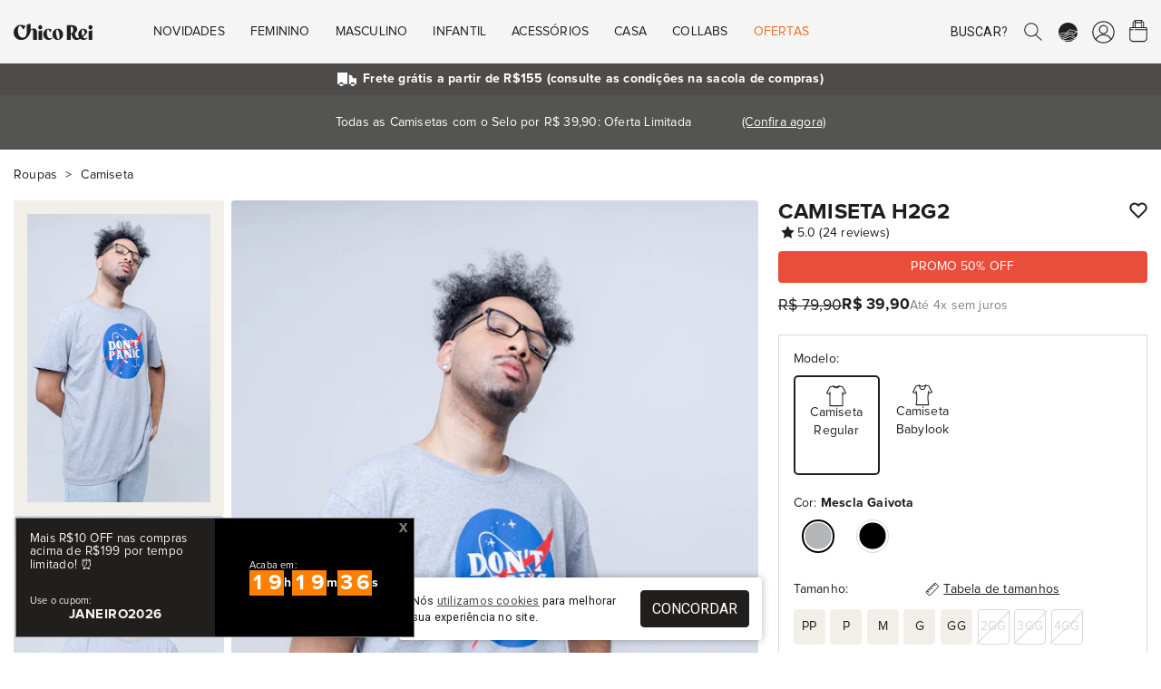

--- FILE ---
content_type: text/html; charset=UTF-8
request_url: https://chicorei.com/camiseta/camiseta-h2g2-11874.html
body_size: 24818
content:
<!DOCTYPE html>
<html xmlns="http://www.w3.org/1999/xhtml" lang="pt-BR" xml:lang="pt-BR"
      xmlns:og="http://ogp.me/ns#" xmlns:fb="http://www.facebook.com/2008/fbml">
<head>
    <meta charset="UTF-8">
    <base href="/">
    <link rel="manifest" href="https://d37qth7w71a0im.cloudfront.net/manifest/manifest.json">

                    <link rel="preconnect" href="https://d37qth7w71a0im.cloudfront.net/" />
        <link rel="preconnect" href="https://chico-rei.imgix.net/" />
        <link rel="preconnect" href="https://chicorei.imgix.net/" />
                            <link rel="preconnect" href="https://fonts.googleapis.com/" />
            <link rel="preconnect" href="https://fonts.gstatic.com/" />
            
    <link rel="preload" as="script" href="https://d37qth7w71a0im.cloudfront.net/dist/vendor.d6238026cd484da3b50c.js" />

    
    
        <link rel="prefetch" as="script" href="https://d37qth7w71a0im.cloudfront.net/dist/webpack/home.0fab3d41889874feeb03.js" />
    <link rel="prefetch" as="script" href="https://d37qth7w71a0im.cloudfront.net/dist/webpack/product.89d0b5c863fe68505a40.js" />
    <link rel="prefetch" as="script" href="https://d37qth7w71a0im.cloudfront.net/dist/webpack/vue/cart.58f8d6298c64c423e2ef.js" />
        <link rel="prefetch" as="style" href="https://d37qth7w71a0im.cloudfront.net/dist/css/home-critical.778c19c29cf8e5f6cff1.css" />
    <link rel="prefetch" as="style" href="https://d37qth7w71a0im.cloudfront.net/dist/css/home.93307ca3d6f26951be1a.css" />
    <link rel="prefetch" as="style" href="https://d37qth7w71a0im.cloudfront.net/dist/css/catalog-critical.b76addf307b1aa1ac839.css" />
    <link rel="prefetch" as="style" href="https://d37qth7w71a0im.cloudfront.net/dist/css/catalog.f988d608c141b360aa26.css" />
    <link rel="prefetch" as="style" href="https://d37qth7w71a0im.cloudfront.net/dist/css/element/pagination.97c5086845a448796971.css" />
    <link rel="prefetch" as="style" href="https://d37qth7w71a0im.cloudfront.net/dist/css/product-critical.157a9baac5e56a5d9ed8.css" />
    <link rel="prefetch" as="style" href="https://d37qth7w71a0im.cloudfront.net/dist/css/product.dfe7a739dafac861ed35.css" />
    <link rel="prefetch" as="style" href="https://d37qth7w71a0im.cloudfront.net/dist/css/cart-critical.9cd32c9b18837787c4b2.css" />
    <link rel="prefetch" as="style" href="https://d37qth7w71a0im.cloudfront.net/dist/css/cart.7989d1636fb1aec0ef31.css" />
        
                

    <meta http-equiv="Content-Type" content="application/xhtml+xml; charset=utf-8" />
    <meta content='width=device-width, initial-scale=1' name='viewport'>
    <meta name="color-scheme" content="light only">
    <meta name="google-signin-client_id"
          content="316338802025-ck2s8vosc6arsqg34hb272nl7c6q99d8.apps.googleusercontent.com">
    
    <title>Camiseta H2G2 - Chico Rei</title>

    <link rel="apple-touch-icon" sizes="57x57"
      href="https://chico-rei.imgix.net/images/site/2021/favicon/apple-icon-57x57.png?auto=compress,format&cs=origin&q=65">
<link rel="apple-touch-icon" sizes="60x60"
      href="https://chico-rei.imgix.net/images/site/2021/favicon/apple-icon-60x60.png?auto=compress,format&cs=origin&q=65">
<link rel="apple-touch-icon" sizes="72x72"
      href="https://chico-rei.imgix.net/images/site/2021/favicon/apple-icon-72x72.png?auto=compress,format&cs=origin&q=65">
<link rel="apple-touch-icon" sizes="76x76"
      href="https://chico-rei.imgix.net/images/site/2021/favicon/apple-icon-76x76.png?auto=compress,format&cs=origin&q=65">
<link rel="apple-touch-icon" sizes="114x114"
      href="https://chico-rei.imgix.net/images/site/2021/favicon/apple-icon-114x114.png?auto=compress,format&cs=origin&q=65">
<link rel="apple-touch-icon" sizes="120x120"
      href="https://chico-rei.imgix.net/images/site/2021/favicon/apple-icon-120x120.png?auto=compress,format&cs=origin&q=65">
<link rel="apple-touch-icon" sizes="144x144"
      href="https://chico-rei.imgix.net/images/site/2021/favicon/apple-icon-144x144.png?auto=compress,format&cs=origin&q=65">
<link rel="apple-touch-icon" sizes="152x152"
      href="https://chico-rei.imgix.net/images/site/2021/favicon/apple-icon-152x152.png?auto=compress,format&cs=origin&q=65">
<link rel="apple-touch-icon" sizes="180x180"
      href="https://chico-rei.imgix.net/images/site/2021/favicon/apple-icon-180x180.png?auto=compress,format&cs=origin&q=65">
<link rel="icon" type="image/png" sizes="192x192"
      href="https://chico-rei.imgix.net/images/site/2021/favicon/android-icon-192x192.png?auto=compress,format&cs=origin&q=65">
<link rel="icon" type="image/png" sizes="32x32"
      href="https://chico-rei.imgix.net/images/site/2021/favicon/favicon-32x32.png?auto=compress,format&cs=origin&q=65">
<link rel="icon" type="image/png" sizes="96x96"
      href="https://chico-rei.imgix.net/images/site/2021/favicon/favicon-96x96.png?auto=compress,format&cs=origin&q=65">
<link rel="icon" type="image/png" sizes="16x16"
      href="https://chico-rei.imgix.net/images/site/2021/favicon/favicon-16x16.png?auto=compress,format&cs=origin&q=65">

            <meta name="description" content="O humor sarcástico de &quot;O Guia do Mochileiro das Galáxias&quot; ganha mais uma homenagem por aqui. Desta vez, nada de pânico - nem de NASA. A icônica frase da célebre trilogia de cinco livros de Douglas Adams se encaixa bem melhor na camiseta H2G2." />
        <link rel="canonical"
          href="https://chicorei.com/camiseta/camiseta-h2g2-11874.html" />
            <meta property="fb:app_id" content="416962708352552" />
                <meta property="og:locale" content="pt_BR">
        <meta property="og:url"
              content="https://chicorei.com/camiseta/camiseta-h2g2-11874.html?utm_source=Facebook&utm_medium=SocialMedia&utm_campaign=FacebookCard">
        <meta property="og:title"
              content="Camiseta H2G2 - Chico Rei">
        <meta property="og:site_name" content="Chico Rei - Camisetas Mudam o Mundo">
        <meta property="og:description"
              content="O humor sarcástico de &quot;O Guia do Mochileiro das Galáxias&quot; ganha mais uma homenagem por aqui. Desta vez, nada de pânico - nem de NASA. A icônica frase da célebre trilogia de cinco livros de Douglas Adams se encaixa bem melhor na camiseta H2G2.">
        <meta property="og:image"
              content="https://chicorei.imgix.net/11874/b4d2df20-4831-11ee-8d5c-3fcf9d34983b.jpg?v=1&t=2&auto=compress,format&cs=origin&q=65">
        <meta property="og:image:width" content="980">
        <meta property="og:image:height" content="400">
        <meta name="twitter:card" content="product" />
        <meta name="twitter:url"
              content="https://chicorei.com/camiseta/camiseta-h2g2-11874.html?utm_source=Twitter&utm_medium=SocialMedia&utm_campaign=TwitterCard" />
        <meta name="twitter:site" content="@chicorei" />
        <meta name="twitter:creator" content="@chicorei" />
        <meta name="twitter:title"
              content="Camiseta H2G2 - Chico Rei" />
        <meta name="twitter:description"
              content="O humor sarcástico de &quot;O Guia do Mochileiro das Galáxias&quot; ganha mais uma homenagem por aqui. Desta vez, nada de pânico - nem de NASA. A icônica frase da célebre trilogia de cinco livros de Douglas Adams se encaixa bem melhor na camiseta H2G2." />
        <meta name="twitter:image:src"
              content="https://chicorei.imgix.net/11874/b4d2df20-4831-11ee-8d5c-3fcf9d34983b.jpg?auto=compress,format&cs=origin&q=65" />
        <meta name="twitter:image:width" content="425" />
        <meta name="twitter:image:height" content="638" />
                    <meta property="og:type" content="Product" />
            <meta property="product:price:amount" content="39.9" />
            <meta property="product:price:currency" content="BRL" />
            <meta name="twitter:data1" content="R$39.9" />
            <meta name="twitter:label1" content="PREÇO" />
            <meta name="twitter:data2" content="PP, P, M, G, GG, 2GG, 3GG, 4GG" />
            <meta name="twitter:label2" content="Tamanhos disponíveis" />    
            <meta name="robots"
              content="index, follow" />
    
    <meta name="msvalidate.01" content="8EE7BF43248AABB61101D15733CC2915" />
    <meta name="p:domain_verify" content="efe7a84e73a57b2b17274d6242c9e45a" />
    <meta name="google-site-verification" content="hmrV4SBcuwUP6h9D9jdPlUGa3UUuXzMjTLMbwP9LB7Q" />
    <!-- Chrome, Firefox OS and Opera -->
    <meta name="theme-color" content="#000000">
    <!-- Windows Phone -->
    <meta name="msapplication-navbutton-color" content="#000000">
    <!-- iOS Safari -->
    <meta name="apple-mobile-web-app-status-bar-style" content="#000000">

    <meta property="fb:admins"
          content="1448324319,1653645972,100004233612001,100002467620771,1015956491,100000426442139" />
    <meta property="twitter:account_id" content="4503599628223837" />
    <meta property="twitter:account_id" content="4503599627865406" />

            <meta name="kdt:page" content="product">
                    <meta name="kdt:product" content="sku=11874, name=Camiseta H2G2">
            
    
    <style>
        h1{
            font-size: 1.638rem;
            font-family: sans-serif;
            font-weight: 700;
            padding: 1.5rem 0 0.5rem;
            line-height: 27px;
            margin: 0;
            letter-spacing: 0.01em
        }
    </style>
    <link rel="stylesheet" href="https://d37qth7w71a0im.cloudfront.net/dist/css/base-critical.ebd0947a4ec85e04c99a.css" />
    
    

        <script>!function(){"use strict";var e,n={},r={};function t(e){var o=r[e];if(void 0!==o)return o.exports;var i=r[e]={id:e,loaded:!1,exports:{}};return n[e].call(i.exports,i,i.exports,t),i.loaded=!0,i.exports}t.m=n,e=[],t.O=function(n,r,o,i){if(!r){var u=1/0;for(a=0;a<e.length;a++){r=e[a][0],o=e[a][1],i=e[a][2];for(var c=!0,f=0;f<r.length;f++)(!1&i||u>=i)&&Object.keys(t.O).every(function(e){return t.O[e](r[f])})?r.splice(f--,1):(c=!1,i<u&&(u=i));if(c){e.splice(a--,1);var l=o();void 0!==l&&(n=l)}}return n}i=i||0;for(var a=e.length;a>0&&e[a-1][2]>i;a--)e[a]=e[a-1];e[a]=[r,o,i]},t.n=function(e){var n=e&&e.__esModule?function(){return e.default}:function(){return e};return t.d(n,{a:n}),n},t.d=function(e,n){for(var r in n)t.o(n,r)&&!t.o(e,r)&&Object.defineProperty(e,r,{enumerable:!0,get:n[r]})},t.g=function(){if("object"==typeof globalThis)return globalThis;try{return this||new Function("return this")()}catch(e){if("object"==typeof window)return window}}(),t.o=function(e,n){return Object.prototype.hasOwnProperty.call(e,n)},t.r=function(e){"undefined"!=typeof Symbol&&Symbol.toStringTag&&Object.defineProperty(e,Symbol.toStringTag,{value:"Module"}),Object.defineProperty(e,"__esModule",{value:!0})},t.nmd=function(e){return e.paths=[],e.children||(e.children=[]),e},function(){var e={4556:0};t.O.j=function(n){return 0===e[n]};var n=function(n,r){var o,i,u=r[0],c=r[1],f=r[2],l=0;if(u.some(function(n){return 0!==e[n]})){for(o in c)t.o(c,o)&&(t.m[o]=c[o]);if(f)var a=f(t)}for(n&&n(r);l<u.length;l++)i=u[l],t.o(e,i)&&e[i]&&e[i][0](),e[i]=0;return t.O(a)},r=self.webpackChunksite_chico_rei=self.webpackChunksite_chico_rei||[];r.forEach(n.bind(null,0)),r.push=n.bind(null,r.push.bind(r))}()}();
//# sourceMappingURL=manifest.884495c0bab6b850cc90.js.map</script>

    <script type="text/javascript">
    window.dataLayer = window.dataLayer || [];
    window.dataLayer.push({
        page: {
            
                        type: 'product',
                        environment: 'production'
            
        },
        

        'user': {
    'id_default_group': '1',
},        experiments: {
            'experiment_name_1': 'test_table_sizes',
        'experiment_variant_1': 'top',
        'experiment_value_1': '1',
                'experiment_name_2': 'test_btn_sacola_lat',
        'experiment_variant_2': 'hidden',
        'experiment_value_2': '0',
                    },
        
    });
</script>
                            
            <!-- Google Tag Manager -->
            <script>(function(w, d, s, l, i) {
                    w[l] = w[l] || [];
                    w[l].push({
                        'gtm.start':
                            new Date().getTime(), event: 'gtm.js',
                    });
                    var f = d.getElementsByTagName(s)[0],
                        j = d.createElement(s), dl = l != 'dataLayer' ? '&l=' + l : '';
                    j.defer = true;
                    j.src =
                        'https://www.googletagmanager.com/gtm.js?id=' + i + dl;
                    f.parentNode.insertBefore(j, f);
                })(window, document, 'script', 'dataLayer', 'GTM-5XCFQ36');</script>
            <!-- End Google Tag Manager -->
        
                        
    <script>
    document.addEventListener('DOMContentLoaded', function() {
    //check if clarity has loaded and set tag "experiment" with values "static_ads" or "animated_ads"
    if (typeof window.clarity != 'undefined' ) {
        
                    window.clarity('set', "test_table_sizes", "top");
        
                            window.clarity('set', "test_btn_sacola_lat", "hidden");
        
                                                
    }});
    </script>

</head>
<body >


<script type="application/javascript">
    if ('serviceWorker' in navigator) {
        window.addEventListener('load', function() {
            navigator.serviceWorker.register('/sw_v2.js').then(function() {
                console.log('Service worker registrado');
            }).catch(function(err) {
                console.log('Falha ao registrar service worker.', err);
            });
        });
    }

    window.initialScope = {"start_time":1768451951,"country_id":245,"default_group_id":1,"is_wholesaler":false,"is_sales_rep":false,"is_tester":false,"is_employee":false,"is_prime":false,"is_regular_customer":true,"lang_id":4,"mobile_version":false,"tkn":"fgm99e3v40th6p4dk9nvmt3lnr4qu9e45tq83igp8go0sca5ji31lndp4a9tjcrq44m863s6ccmfsc6op5j3tqfcc2288i5nq850","URL":"https:\/\/chicorei.com\/","API_HOST":"https:\/\/arcoiro.chicorei.com\/chicorei\/","API_LAMBDA_URL":"https:\/\/us-east-1.api.chicorei.com","REQUEST_URI":"\/camiseta\/camiseta-h2g2-11874.html","BACK_URL":"camiseta\/camiseta-h2g2-11874.html","CDN_IMAGES":"https:\/\/chico-rei.imgix.net","CDN_PRODUCTS":"https:\/\/chicorei.imgix.net","APP_ENV":"production","IN_PRODUCTION":true,"IS_WHOLESALER":false,"IS_SALES_REP":false,"IS_REGULAR_CUSTOMER":true,"TENANT_SESSION":"chr_session","TENANT_IDENTIFIER":"chicorei","TENANT_NAME":"Chico Rei","CUSTOMER":null,"SALES_REP":null,"CART_FOR_CUSTOMER_NAME":null,"IS_CRAWLER":true,"BUGSNAG_JS":"96302bc234b0fff19704c8b6a36ff72b","URL_STORE_PREFIX":"","CONFIG":{"FRETE_VALOR_FIXO":0,"FRETE_VALOR_FIXO_HABILITADO":false,"GALERIA_VALOR_DESCONTO":1,"VALOR_FRETE_GRATIS":155,"VALOR_FRETE_GRATIS_FAR":200,"SELO_LOJISTA_HABILITADO":0,"CREDIT_CARD_MINIMUN_INSTALLMENT_VALUE":5},"HAS_PRIME_PROMO":false,"ACCEPTED_PAYMENT_METHODS":["visa","visacheckout","mastercard","masterpass","elo","diners","mercadopago","discover","jcb","aura","pix","amex","hipercard"],"DESKTOP_MENU":[{"id":"1","active":"1","order":"1","mobile":"0","wholesaler":"0","title":"Novidades","short_title":null,"url":null,"is_new":"0","is_arrow":"0","is_fancy":"0","is_bold":"0","parent_item_id":null,"tenant_id":"1","is_offer":false,"children":[{"id":"2","active":"1","order":"1","mobile":"0","wholesaler":"0","title":null,"short_title":null,"url":null,"is_new":"0","is_arrow":"0","is_fancy":"0","is_bold":"0","parent_item_id":"1","tenant_id":"1","children":[{"id":"602","active":"1","order":"3","mobile":"0","wholesaler":"0","title":"Beija-Flor","short_title":"Beija-Flor","url":"\/beija-flor-de-nilopolis","is_new":"0","is_arrow":"0","is_fancy":"0","is_bold":"0","parent_item_id":"2","tenant_id":"1"},{"id":"573","active":"1","order":"4","mobile":"0","wholesaler":"0","title":"O Agente Secreto","short_title":null,"url":"\/o-agente-secreto","is_new":"0","is_arrow":"0","is_fancy":"0","is_bold":"0","parent_item_id":"2","tenant_id":"1"},{"id":"596","active":"1","order":"5","mobile":"0","wholesaler":"0","title":"Chico Rei Esporte Clube","short_title":"Esporte Clube","url":"\/chico-rei-esporte-clube?per_page=60","is_new":"0","is_arrow":"0","is_fancy":"0","is_bold":"0","parent_item_id":"2","tenant_id":"1"},{"id":"591","active":"1","order":"6","mobile":"0","wholesaler":"0","title":"Zeca Pagodinho","short_title":"Zeca Pagodinho","url":"\/zeca-pagodinho","is_new":"0","is_arrow":"0","is_fancy":"0","is_bold":"0","parent_item_id":"2","tenant_id":"1"},{"id":"592","active":"1","order":"7","mobile":"0","wholesaler":"0","title":"C\u00e2nhamo","short_title":"C\u00e2nhamo","url":"\/camiseta-canhamo","is_new":"0","is_arrow":"0","is_fancy":"0","is_bold":"0","parent_item_id":"2","tenant_id":"1"},{"id":"501","active":"1","order":"9","mobile":"0","wholesaler":"0","title":"Novas Camisetas","short_title":"Novas Camisetas","url":"\/camiseta\/?per_page=60&sort=lancamentos","is_new":"0","is_arrow":"0","is_fancy":"0","is_bold":"0","parent_item_id":"2","tenant_id":"1"},{"id":"4","active":"1","order":"10","mobile":"0","wholesaler":"0","title":"Chico Rei Futebol Clube","short_title":"Chico Rei FC","url":"\/chico-rei-fc","is_new":"0","is_arrow":"0","is_fancy":"0","is_bold":"0","parent_item_id":"2","tenant_id":"1"},{"id":"5","active":"1","order":"15","mobile":"0","wholesaler":"0","title":"Oversized","short_title":null,"url":"\/camiseta-oversized","is_new":"0","is_arrow":"0","is_fancy":"0","is_bold":"0","parent_item_id":"2","tenant_id":"1"},{"id":"13","active":"1","order":"22","mobile":"0","wholesaler":"0","title":"Ver Tudo","short_title":null,"url":"\/loja\/?sort=lancamentos","is_new":"0","is_arrow":"1","is_fancy":"0","is_bold":"1","parent_item_id":"2","tenant_id":"1"}]}],"thumbs":[{"id":"1","site_menu_item_id":"1","active":"1","order":"1","url":"\/camiseta-oversized","image_url":"oversized.png","alt":"Oversized"},{"id":"2","site_menu_item_id":"1","active":"1","order":"2","url":"\/bones","image_url":"bucket-hat.png","alt":"Bucket Hat"}]},{"id":"14","active":"1","order":"2","mobile":"0","wholesaler":"0","title":"Feminino","short_title":null,"url":null,"is_new":"0","is_arrow":"0","is_fancy":"0","is_bold":"0","parent_item_id":null,"tenant_id":"1","is_offer":false,"children":[{"id":"15","active":"1","order":"1","mobile":"0","wholesaler":"0","title":"Camisetas","short_title":null,"url":null,"is_new":"0","is_arrow":"0","is_fancy":"0","is_bold":"1","parent_item_id":"14","tenant_id":"1","children":[{"id":"16","active":"1","order":"1","mobile":"0","wholesaler":"0","title":"Estampadas","short_title":null,"url":"\/camiseta\/feminino\/","is_new":"1","is_arrow":"0","is_fancy":"0","is_bold":"0","parent_item_id":"15","tenant_id":"1"},{"id":"17","active":"1","order":"2","mobile":"0","wholesaler":"0","title":"B\u00e1sicas","short_title":null,"url":"\/camiseta\/feminino\/linha-basica\/","is_new":"0","is_arrow":"0","is_fancy":"0","is_bold":"0","parent_item_id":"15","tenant_id":"1"},{"id":"20","active":"1","order":"3","mobile":"0","wholesaler":"0","title":"Kit de B\u00e1sicas","short_title":null,"url":"\/camiseta\/feminino\/kit-de-basicas\/","is_new":"0","is_arrow":"0","is_fancy":"0","is_bold":"0","parent_item_id":"15","tenant_id":"1"},{"id":"18","active":"1","order":"4","mobile":"0","wholesaler":"0","title":"Oversized","short_title":null,"url":"\/camiseta-oversized","is_new":"1","is_arrow":"0","is_fancy":"0","is_bold":"0","parent_item_id":"15","tenant_id":"1"},{"id":"475","active":"1","order":"5","mobile":"0","wholesaler":"0","title":"Gola U","short_title":"Gola U","url":"\/camiseta\/feminino\/gola-u\/","is_new":"0","is_arrow":"0","is_fancy":"0","is_bold":"0","parent_item_id":"15","tenant_id":"1"},{"id":"19","active":"1","order":"6","mobile":"0","wholesaler":"0","title":"Com Bolso","short_title":null,"url":"\/camiseta\/feminino\/camisetas-com-bolso\/","is_new":"0","is_arrow":"0","is_fancy":"0","is_bold":"0","parent_item_id":"15","tenant_id":"1"},{"id":"21","active":"1","order":"7","mobile":"0","wholesaler":"0","title":"Ver Tudo","short_title":null,"url":"\/camiseta\/feminino\/","is_new":"0","is_arrow":"1","is_fancy":"0","is_bold":"1","parent_item_id":"15","tenant_id":"1"}]},{"id":"22","active":"1","order":"2","mobile":"0","wholesaler":"0","title":"+Roupas","short_title":null,"url":null,"is_new":"0","is_arrow":"0","is_fancy":"0","is_bold":"1","parent_item_id":"14","tenant_id":"1","children":[{"id":"440","active":"1","order":"3","mobile":"0","wholesaler":"0","title":"Manga Longa","short_title":"Manga Longa","url":"\/manga-longa\/feminino\/","is_new":"1","is_arrow":"0","is_fancy":"0","is_bold":"0","parent_item_id":"22","tenant_id":"1"},{"id":"25","active":"1","order":"4","mobile":"0","wholesaler":"0","title":"Meias","short_title":null,"url":"\/meia\/feminino\/","is_new":"0","is_arrow":"0","is_fancy":"0","is_bold":"0","parent_item_id":"22","tenant_id":"1"},{"id":"27","active":"1","order":"6","mobile":"0","wholesaler":"0","title":"Camisas de Bot\u00e3o","short_title":null,"url":"\/camisa-de-botao\/feminino\/","is_new":"0","is_arrow":"0","is_fancy":"0","is_bold":"0","parent_item_id":"22","tenant_id":"1"},{"id":"28","active":"1","order":"7","mobile":"0","wholesaler":"0","title":"Regatas","short_title":null,"url":"\/regata\/feminino\/","is_new":"0","is_arrow":"0","is_fancy":"0","is_bold":"0","parent_item_id":"22","tenant_id":"1"},{"id":"441","active":"1","order":"8","mobile":"0","wholesaler":"0","title":"Tricot","short_title":"Tricot","url":"\/tricot\/feminino\/","is_new":"0","is_arrow":"0","is_fancy":"0","is_bold":"0","parent_item_id":"22","tenant_id":"1"},{"id":"29","active":"1","order":"9","mobile":"0","wholesaler":"0","title":"Ver Tudo","short_title":null,"url":"\/roupas\/feminino\/","is_new":"0","is_arrow":"1","is_fancy":"0","is_bold":"1","parent_item_id":"22","tenant_id":"1"}]},{"id":"30","active":"1","order":"3","mobile":"0","wholesaler":"0","title":"Linhas","short_title":null,"url":null,"is_new":"0","is_arrow":"0","is_fancy":"0","is_bold":"1","parent_item_id":"14","tenant_id":"1","children":[{"id":"597","active":"1","order":"1","mobile":"0","wholesaler":"0","title":"Chico Rei Esporte Clube","short_title":"Esporte Clube","url":"\/chico-rei-esporte-clube?per_page=60","is_new":"1","is_arrow":"0","is_fancy":"0","is_bold":"1","parent_item_id":"30","tenant_id":"1"},{"id":"33","active":"1","order":"2","mobile":"0","wholesaler":"0","title":"Chico Rei FC - Futebol","short_title":null,"url":"\/chico-rei-fc","is_new":"0","is_arrow":"0","is_fancy":"0","is_bold":"0","parent_item_id":"30","tenant_id":"1"},{"id":"31","active":"1","order":"3","mobile":"0","wholesaler":"0","title":"Camisetas Pima","short_title":null,"url":"\/camisetas-pima","is_new":"0","is_arrow":"0","is_fancy":"0","is_bold":"0","parent_item_id":"30","tenant_id":"1"},{"id":"560","active":"1","order":"5","mobile":"0","wholesaler":"0","title":"Camisetas C\u00e2nhamo","short_title":"C\u00e2nhamo","url":"\/camiseta-canhamo","is_new":"1","is_arrow":"0","is_fancy":"0","is_bold":"0","parent_item_id":"30","tenant_id":"1"},{"id":"437","active":"1","order":"6","mobile":"0","wholesaler":"0","title":"Inverno","short_title":"Cole\u00e7\u00e3o Inverno","url":"\/colecao-inverno","is_new":"0","is_arrow":"0","is_fancy":"0","is_bold":"0","parent_item_id":"30","tenant_id":"1"}]},{"id":"34","active":"1","order":"4","mobile":"0","wholesaler":"0","title":"Acess\u00f3rios","short_title":null,"url":null,"is_new":"0","is_arrow":"0","is_fancy":"0","is_bold":"1","parent_item_id":"14","tenant_id":"1","children":[{"id":"35","active":"1","order":"1","mobile":"0","wholesaler":"0","title":"Bon\u00e9s","short_title":null,"url":"\/bones","is_new":"1","is_arrow":"0","is_fancy":"0","is_bold":"0","parent_item_id":"34","tenant_id":"1"},{"id":"36","active":"1","order":"2","mobile":"0","wholesaler":"0","title":"Bolsas","short_title":null,"url":"\/bolsas","is_new":"0","is_arrow":"0","is_fancy":"0","is_bold":"0","parent_item_id":"34","tenant_id":"1"},{"id":"468","active":"1","order":"3","mobile":"0","wholesaler":"0","title":"Carteiras","short_title":null,"url":" \/carteiras","is_new":"0","is_arrow":"0","is_fancy":"0","is_bold":"0","parent_item_id":"34","tenant_id":"1"},{"id":"465","active":"1","order":"4","mobile":"0","wholesaler":"0","title":"Len\u00e7os","short_title":null,"url":" \/lenco\/","is_new":"0","is_arrow":"0","is_fancy":"0","is_bold":"0","parent_item_id":"34","tenant_id":"1"},{"id":"584","active":"1","order":"5","mobile":"0","wholesaler":"0","title":"Meias","short_title":null,"url":"\/meia","is_new":"0","is_arrow":"0","is_fancy":"0","is_bold":"0","parent_item_id":"34","tenant_id":"1"},{"id":"37","active":"1","order":"6","mobile":"0","wholesaler":"0","title":"Mochilas","short_title":null,"url":"\/mochilas","is_new":"0","is_arrow":"0","is_fancy":"0","is_bold":"0","parent_item_id":"34","tenant_id":"1"},{"id":"461","active":"1","order":"7","mobile":"0","wholesaler":"0","title":"Pochetes","short_title":null,"url":"\/pochete","is_new":"0","is_arrow":"0","is_fancy":"0","is_bold":"0","parent_item_id":"34","tenant_id":"1"},{"id":"463","active":"1","order":"8","mobile":"0","wholesaler":"0","title":"Shoulder bags","short_title":null,"url":"\/shoulder-bag","is_new":"0","is_arrow":"0","is_fancy":"0","is_bold":"0","parent_item_id":"34","tenant_id":"1"},{"id":"579","active":"1","order":"9","mobile":"0","wholesaler":"0","title":"Tote Bag e Ecobag","short_title":null,"url":"\/ecobag","is_new":"1","is_arrow":"0","is_fancy":"0","is_bold":"0","parent_item_id":"34","tenant_id":"1"},{"id":"469","active":"1","order":"10","mobile":"0","wholesaler":"0","title":"Ver Tudo","short_title":null,"url":"\/acessorios\/","is_new":"0","is_arrow":"1","is_fancy":"0","is_bold":"1","parent_item_id":"34","tenant_id":"1"}]},{"id":"38","active":"1","order":"5","mobile":"0","wholesaler":"0","title":"Outros","short_title":null,"url":null,"is_new":"0","is_arrow":"0","is_fancy":"0","is_bold":"1","parent_item_id":"14","tenant_id":"1","children":[{"id":"39","active":"1","order":"1","mobile":"0","wholesaler":"0","title":"Vale-Presentes","short_title":null,"url":"\/vale-presente","is_new":"0","is_arrow":"0","is_fancy":"0","is_bold":"0","parent_item_id":"38","tenant_id":"1"}]},{"id":"40","active":"1","order":"6","mobile":"0","wholesaler":"0","title":"Temas","short_title":null,"url":null,"is_new":"0","is_arrow":"0","is_fancy":"0","is_bold":"1","parent_item_id":"14","tenant_id":"1","children":[{"id":"41","active":"1","order":"1","mobile":"0","wholesaler":"0","title":"Brasilidade","short_title":null,"url":"\/roupas\/brasilidade\/feminino\/","is_new":"0","is_arrow":"0","is_fancy":"0","is_bold":"0","parent_item_id":"40","tenant_id":"1"},{"id":"42","active":"1","order":"2","mobile":"0","wholesaler":"0","title":"M\u00fasica","short_title":null,"url":"\/roupas\/musica\/feminino\/","is_new":"0","is_arrow":"0","is_fancy":"0","is_bold":"0","parent_item_id":"40","tenant_id":"1"},{"id":"43","active":"1","order":"3","mobile":"0","wholesaler":"0","title":"Cinema","short_title":null,"url":"\/roupas\/de-filmes\/feminino\/","is_new":"0","is_arrow":"0","is_fancy":"0","is_bold":"0","parent_item_id":"40","tenant_id":"1"},{"id":"44","active":"1","order":"4","mobile":"0","wholesaler":"0","title":"Humor","short_title":null,"url":"\/roupas\/humor\/feminino\/","is_new":"0","is_arrow":"0","is_fancy":"0","is_bold":"0","parent_item_id":"40","tenant_id":"1"},{"id":"45","active":"1","order":"5","mobile":"0","wholesaler":"0","title":"Literatura","short_title":null,"url":"\/roupas\/literatura\/feminino\/","is_new":"0","is_arrow":"0","is_fancy":"0","is_bold":"0","parent_item_id":"40","tenant_id":"1"},{"id":"46","active":"1","order":"6","mobile":"0","wholesaler":"0","title":"Geek","short_title":null,"url":"\/roupas\/geek\/feminino\/","is_new":"0","is_arrow":"0","is_fancy":"0","is_bold":"0","parent_item_id":"40","tenant_id":"1"},{"id":"47","active":"1","order":"7","mobile":"0","wholesaler":"0","title":"Ver Tudo","short_title":null,"url":"\/roupas\/feminino\/","is_new":"0","is_arrow":"1","is_fancy":"0","is_bold":"1","parent_item_id":"40","tenant_id":"1"}]}]},{"id":"48","active":"1","order":"3","mobile":"0","wholesaler":"0","title":"Masculino","short_title":null,"url":null,"is_new":"0","is_arrow":"0","is_fancy":"0","is_bold":"0","parent_item_id":null,"tenant_id":"1","is_offer":false,"children":[{"id":"49","active":"1","order":"1","mobile":"0","wholesaler":"0","title":"Camisetas","short_title":null,"url":null,"is_new":"0","is_arrow":"0","is_fancy":"0","is_bold":"1","parent_item_id":"48","tenant_id":"1","children":[{"id":"50","active":"1","order":"1","mobile":"0","wholesaler":"0","title":"Estampadas","short_title":null,"url":"\/camiseta\/masculino\/","is_new":"1","is_arrow":"0","is_fancy":"0","is_bold":"0","parent_item_id":"49","tenant_id":"1"},{"id":"51","active":"1","order":"2","mobile":"0","wholesaler":"0","title":"B\u00e1sicas","short_title":null,"url":"\/camiseta\/masculino\/linha-basica\/","is_new":"0","is_arrow":"0","is_fancy":"0","is_bold":"0","parent_item_id":"49","tenant_id":"1"},{"id":"54","active":"1","order":"3","mobile":"0","wholesaler":"0","title":"Kit de B\u00e1sicas","short_title":null,"url":"\/camiseta\/masculino\/kit-de-basicas\/","is_new":"0","is_arrow":"0","is_fancy":"0","is_bold":"0","parent_item_id":"49","tenant_id":"1"},{"id":"52","active":"1","order":"4","mobile":"0","wholesaler":"0","title":"Oversized","short_title":null,"url":"\/camiseta-oversized","is_new":"1","is_arrow":"0","is_fancy":"0","is_bold":"0","parent_item_id":"49","tenant_id":"1"},{"id":"53","active":"1","order":"5","mobile":"0","wholesaler":"0","title":"Com Bolso","short_title":null,"url":"\/camiseta\/masculino\/camisetas-com-bolso\/","is_new":"0","is_arrow":"0","is_fancy":"0","is_bold":"0","parent_item_id":"49","tenant_id":"1"},{"id":"55","active":"1","order":"6","mobile":"0","wholesaler":"0","title":"Ver Tudo","short_title":null,"url":"\/camiseta\/masculino\/","is_new":"0","is_arrow":"1","is_fancy":"0","is_bold":"1","parent_item_id":"49","tenant_id":"1"}]},{"id":"56","active":"1","order":"2","mobile":"0","wholesaler":"0","title":"+Roupas","short_title":null,"url":null,"is_new":"0","is_arrow":"0","is_fancy":"0","is_bold":"1","parent_item_id":"48","tenant_id":"1","children":[{"id":"439","active":"1","order":"3","mobile":"0","wholesaler":"0","title":"Manga Longa","short_title":"Manga Longa","url":"\/manga-longa\/masculino\/","is_new":"0","is_arrow":"0","is_fancy":"0","is_bold":"0","parent_item_id":"56","tenant_id":"1"},{"id":"59","active":"1","order":"4","mobile":"0","wholesaler":"0","title":"Meias","short_title":null,"url":"\/meia\/masculino\/","is_new":"0","is_arrow":"0","is_fancy":"0","is_bold":"0","parent_item_id":"56","tenant_id":"1"},{"id":"61","active":"1","order":"6","mobile":"0","wholesaler":"0","title":"Camisas de Bot\u00e3o","short_title":null,"url":"\/camisa-de-botao\/masculino\/","is_new":"0","is_arrow":"0","is_fancy":"0","is_bold":"0","parent_item_id":"56","tenant_id":"1"},{"id":"62","active":"1","order":"7","mobile":"0","wholesaler":"0","title":"Regatas","short_title":null,"url":"\/regata\/masculino\/","is_new":"0","is_arrow":"0","is_fancy":"0","is_bold":"0","parent_item_id":"56","tenant_id":"1"},{"id":"442","active":"1","order":"8","mobile":"0","wholesaler":"0","title":"Tricot","short_title":"Tricot","url":"\/tricot\/masculino\/","is_new":"0","is_arrow":"0","is_fancy":"0","is_bold":"0","parent_item_id":"56","tenant_id":"1"},{"id":"63","active":"1","order":"9","mobile":"0","wholesaler":"0","title":"Ver Tudo","short_title":null,"url":"\/roupas\/masculino\/","is_new":"0","is_arrow":"1","is_fancy":"0","is_bold":"1","parent_item_id":"56","tenant_id":"1"}]},{"id":"64","active":"1","order":"3","mobile":"0","wholesaler":"0","title":"Linhas","short_title":null,"url":null,"is_new":"0","is_arrow":"0","is_fancy":"0","is_bold":"1","parent_item_id":"48","tenant_id":"1","children":[{"id":"67","active":"1","order":"1","mobile":"0","wholesaler":"0","title":"Chico Rei FC - Futebol","short_title":null,"url":"\/chico-rei-fc","is_new":"0","is_arrow":"0","is_fancy":"0","is_bold":"0","parent_item_id":"64","tenant_id":"1"},{"id":"65","active":"1","order":"2","mobile":"0","wholesaler":"0","title":"Camisetas Pima","short_title":null,"url":"\/camisetas-pima","is_new":"0","is_arrow":"0","is_fancy":"0","is_bold":"0","parent_item_id":"64","tenant_id":"1"},{"id":"559","active":"1","order":"4","mobile":"0","wholesaler":"0","title":"Camisetas C\u00e2nhamo","short_title":"C\u00e2nhamo","url":"\/camiseta-canhamo","is_new":"1","is_arrow":"0","is_fancy":"0","is_bold":"0","parent_item_id":"64","tenant_id":"1"},{"id":"438","active":"1","order":"5","mobile":"0","wholesaler":"0","title":"Inverno","short_title":"Cole\u00e7\u00e3o Inverno","url":"\/colecao-inverno","is_new":"0","is_arrow":"0","is_fancy":"0","is_bold":"0","parent_item_id":"64","tenant_id":"1"}]},{"id":"68","active":"1","order":"4","mobile":"0","wholesaler":"0","title":"Acess\u00f3rios","short_title":null,"url":null,"is_new":"0","is_arrow":"0","is_fancy":"0","is_bold":"1","parent_item_id":"48","tenant_id":"1","children":[{"id":"69","active":"1","order":"1","mobile":"0","wholesaler":"0","title":"Bon\u00e9s","short_title":null,"url":"\/bones","is_new":"1","is_arrow":"0","is_fancy":"0","is_bold":"0","parent_item_id":"68","tenant_id":"1"},{"id":"70","active":"1","order":"2","mobile":"0","wholesaler":"0","title":"Bolsas","short_title":null,"url":"\/bolsas","is_new":"0","is_arrow":"0","is_fancy":"0","is_bold":"0","parent_item_id":"68","tenant_id":"1"},{"id":"467","active":"1","order":"3","mobile":"0","wholesaler":"0","title":"Carteiras","short_title":null,"url":" \/carteiras","is_new":"0","is_arrow":"0","is_fancy":"0","is_bold":"0","parent_item_id":"68","tenant_id":"1"},{"id":"466","active":"1","order":"4","mobile":"0","wholesaler":"0","title":"Len\u00e7os","short_title":null,"url":" \/lenco\/","is_new":"0","is_arrow":"0","is_fancy":"0","is_bold":"0","parent_item_id":"68","tenant_id":"1"},{"id":"71","active":"1","order":"5","mobile":"0","wholesaler":"0","title":"Mochilas","short_title":null,"url":"\/mochilas","is_new":"0","is_arrow":"0","is_fancy":"0","is_bold":"0","parent_item_id":"68","tenant_id":"1"},{"id":"462","active":"1","order":"6","mobile":"0","wholesaler":"0","title":"Pochetes","short_title":null,"url":"\/pochete","is_new":"0","is_arrow":"0","is_fancy":"0","is_bold":"0","parent_item_id":"68","tenant_id":"1"},{"id":"585","active":"1","order":"7","mobile":"0","wholesaler":"0","title":"Meias","short_title":null,"url":"\/meia","is_new":"0","is_arrow":"0","is_fancy":"0","is_bold":"0","parent_item_id":"68","tenant_id":"1"},{"id":"464","active":"1","order":"8","mobile":"0","wholesaler":"0","title":"Shoulder Bags","short_title":null,"url":"\/shoulder-bag","is_new":"0","is_arrow":"0","is_fancy":"0","is_bold":"0","parent_item_id":"68","tenant_id":"1"},{"id":"578","active":"1","order":"9","mobile":"0","wholesaler":"0","title":"Tote Bag e Ecobag","short_title":null,"url":"\/ecobag","is_new":"1","is_arrow":"0","is_fancy":"0","is_bold":"0","parent_item_id":"68","tenant_id":"1"},{"id":"470","active":"1","order":"10","mobile":"0","wholesaler":"0","title":"Ver Tudo","short_title":null,"url":"\/acessorios\/","is_new":"0","is_arrow":"1","is_fancy":"0","is_bold":"1","parent_item_id":"68","tenant_id":"1"}]},{"id":"72","active":"1","order":"5","mobile":"0","wholesaler":"0","title":"Outros","short_title":null,"url":null,"is_new":"0","is_arrow":"0","is_fancy":"0","is_bold":"1","parent_item_id":"48","tenant_id":"1","children":[{"id":"73","active":"1","order":"1","mobile":"0","wholesaler":"0","title":"Vale-Presentes","short_title":null,"url":"\/vale-presente","is_new":"0","is_arrow":"0","is_fancy":"0","is_bold":"0","parent_item_id":"72","tenant_id":"1"}]},{"id":"74","active":"1","order":"6","mobile":"0","wholesaler":"0","title":"Temas","short_title":null,"url":null,"is_new":"0","is_arrow":"0","is_fancy":"0","is_bold":"1","parent_item_id":"48","tenant_id":"1","children":[{"id":"75","active":"1","order":"1","mobile":"0","wholesaler":"0","title":"Brasilidade","short_title":null,"url":"\/roupas\/brasilidade\/masculino\/","is_new":"0","is_arrow":"0","is_fancy":"0","is_bold":"0","parent_item_id":"74","tenant_id":"1"},{"id":"76","active":"1","order":"2","mobile":"0","wholesaler":"0","title":"M\u00fasica","short_title":null,"url":"\/roupas\/musica\/masculino\/","is_new":"0","is_arrow":"0","is_fancy":"0","is_bold":"0","parent_item_id":"74","tenant_id":"1"},{"id":"77","active":"1","order":"3","mobile":"0","wholesaler":"0","title":"Cinema","short_title":null,"url":"\/roupas\/de-filmes\/masculino\/","is_new":"0","is_arrow":"0","is_fancy":"0","is_bold":"0","parent_item_id":"74","tenant_id":"1"},{"id":"78","active":"1","order":"4","mobile":"0","wholesaler":"0","title":"Humor","short_title":null,"url":"\/roupas\/humor\/masculino\/","is_new":"0","is_arrow":"0","is_fancy":"0","is_bold":"0","parent_item_id":"74","tenant_id":"1"},{"id":"79","active":"1","order":"5","mobile":"0","wholesaler":"0","title":"Literatura","short_title":null,"url":"\/roupas\/literatura\/masculino\/","is_new":"0","is_arrow":"0","is_fancy":"0","is_bold":"0","parent_item_id":"74","tenant_id":"1"},{"id":"80","active":"1","order":"6","mobile":"0","wholesaler":"0","title":"Geek","short_title":null,"url":"\/roupas\/geek\/masculino\/","is_new":"0","is_arrow":"0","is_fancy":"0","is_bold":"0","parent_item_id":"74","tenant_id":"1"},{"id":"81","active":"1","order":"7","mobile":"0","wholesaler":"0","title":"Ver Tudo","short_title":null,"url":"\/roupas\/masculino\/","is_new":"0","is_arrow":"1","is_fancy":"0","is_bold":"1","parent_item_id":"74","tenant_id":"1"}]}]},{"id":"82","active":"1","order":"4","mobile":"0","wholesaler":"0","title":"Infantil","short_title":null,"url":null,"is_new":"0","is_arrow":"0","is_fancy":"0","is_bold":"0","parent_item_id":null,"tenant_id":"1","is_offer":false,"children":[{"id":"83","active":"1","order":"1","mobile":"0","wholesaler":"0","title":"Roupas","short_title":null,"url":null,"is_new":"0","is_arrow":"0","is_fancy":"0","is_bold":"1","parent_item_id":"82","tenant_id":"1","children":[{"id":"84","active":"1","order":"1","mobile":"0","wholesaler":"0","title":"Camisetas","short_title":null,"url":"\/camiseta\/infantil\/","is_new":"0","is_arrow":"0","is_fancy":"0","is_bold":"0","parent_item_id":"83","tenant_id":"1"}]},{"id":"85","active":"1","order":"2","mobile":"0","wholesaler":"0","title":"Parcerias","short_title":null,"url":null,"is_new":"0","is_arrow":"0","is_fancy":"0","is_bold":"1","parent_item_id":"82","tenant_id":"1","children":[{"id":"86","active":"1","order":"1","mobile":"0","wholesaler":"0","title":"Mundo Bita","short_title":null,"url":"\/mundo-bita","is_new":"0","is_arrow":"0","is_fancy":"0","is_bold":"0","parent_item_id":"85","tenant_id":"1"}]}]},{"id":"497","active":"1","order":"5","mobile":"0","wholesaler":"0","title":"Acess\u00f3rios","short_title":"Acess\u00f3rios","url":null,"is_new":"0","is_arrow":"0","is_fancy":"0","is_bold":"0","parent_item_id":null,"tenant_id":"1","is_offer":false,"children":[{"id":"545","active":"1","order":"1","mobile":"0","wholesaler":"0","title":"Acess\u00f3rios","short_title":"Acess\u00f3rios","url":null,"is_new":"0","is_arrow":"0","is_fancy":"0","is_bold":"1","parent_item_id":"497","tenant_id":"1","children":[{"id":"546","active":"1","order":"1","mobile":"0","wholesaler":"0","title":"Bon\u00e9s","short_title":"Bon\u00e9s","url":"\/bones","is_new":"0","is_arrow":"0","is_fancy":"0","is_bold":"0","parent_item_id":"545","tenant_id":"1"},{"id":"547","active":"1","order":"2","mobile":"0","wholesaler":"0","title":"Bolsas","short_title":"Bolsas","url":"\/bolsas","is_new":"0","is_arrow":"0","is_fancy":"0","is_bold":"0","parent_item_id":"545","tenant_id":"1"},{"id":"549","active":"1","order":"3","mobile":"0","wholesaler":"0","title":"Len\u00e7os","short_title":"Len\u00e7os","url":"\/lenco\/","is_new":"0","is_arrow":"0","is_fancy":"0","is_bold":"0","parent_item_id":"545","tenant_id":"1"},{"id":"548","active":"1","order":"4","mobile":"0","wholesaler":"0","title":"Mochilas","short_title":"Mochilas","url":"\/mochilas","is_new":"0","is_arrow":"0","is_fancy":"0","is_bold":"0","parent_item_id":"545","tenant_id":"1"},{"id":"586","active":"1","order":"5","mobile":"0","wholesaler":"0","title":"Meias","short_title":"","url":"\/meia","is_new":"0","is_arrow":"0","is_fancy":"0","is_bold":"0","parent_item_id":"545","tenant_id":"1"},{"id":"550","active":"1","order":"6","mobile":"0","wholesaler":"0","title":"Pochetes","short_title":"Pochetes","url":"\/pochete","is_new":"0","is_arrow":"0","is_fancy":"0","is_bold":"0","parent_item_id":"545","tenant_id":"1"},{"id":"551","active":"1","order":"7","mobile":"0","wholesaler":"0","title":"Shoulder Bags","short_title":"Shoulder Bags","url":"\/shoulder-bag","is_new":"0","is_arrow":"0","is_fancy":"0","is_bold":"0","parent_item_id":"545","tenant_id":"1"},{"id":"580","active":"1","order":"8","mobile":"0","wholesaler":"0","title":"Tote Bag e Ecobag","short_title":null,"url":"\/ecobag","is_new":"1","is_arrow":"0","is_fancy":"0","is_bold":"0","parent_item_id":"545","tenant_id":"1"},{"id":"552","active":"1","order":"9","mobile":"0","wholesaler":"0","title":"Ver Tudo","short_title":"Ver Tudo","url":"\/acessorios\/","is_new":"0","is_arrow":"1","is_fancy":"0","is_bold":"1","parent_item_id":"545","tenant_id":"1"}]},{"id":"498","active":"1","order":"2","mobile":"0","wholesaler":"0","title":"Cachorros","short_title":"Cachorros","url":"","is_new":"0","is_arrow":"0","is_fancy":"0","is_bold":"1","parent_item_id":"497","tenant_id":"1","children":[{"id":"553","active":"1","order":"1","mobile":"0","wholesaler":"0","title":"Acess\u00f3rios para Cachorros","short_title":"Acess\u00f3rios","url":"\/acessorios-para-cachorros","is_new":"1","is_arrow":"0","is_fancy":"0","is_bold":"0","parent_item_id":"498","tenant_id":"1"}]},{"id":"499","active":"1","order":"3","mobile":"0","wholesaler":"0","title":"Gatos","short_title":"Gatos","url":"","is_new":"0","is_arrow":"0","is_fancy":"0","is_bold":"1","parent_item_id":"497","tenant_id":"1","children":[{"id":"554","active":"1","order":"1","mobile":"0","wholesaler":"0","title":"Acess\u00f3rios para gatos","short_title":"Gatos","url":"\/acessorios-para-gatos","is_new":"0","is_arrow":"0","is_fancy":"0","is_bold":"0","parent_item_id":"499","tenant_id":"1"}]}]},{"id":"87","active":"1","order":"6","mobile":"0","wholesaler":"0","title":"Casa","short_title":null,"url":null,"is_new":"0","is_arrow":"0","is_fancy":"0","is_bold":"0","parent_item_id":null,"tenant_id":"1","is_offer":false,"children":[{"id":"88","active":"1","order":"1","mobile":"0","wholesaler":"0","title":null,"short_title":null,"url":null,"is_new":"0","is_arrow":"0","is_fancy":"0","is_bold":"0","parent_item_id":"87","tenant_id":"1","children":[{"id":"89","active":"1","order":"1","mobile":"0","wholesaler":"0","title":"Bandeiras Decorativas","short_title":null,"url":"\/bandeira\/","is_new":"0","is_arrow":"0","is_fancy":"0","is_bold":"0","parent_item_id":"88","tenant_id":"1"},{"id":"90","active":"1","order":"2","mobile":"0","wholesaler":"0","title":"Canecas","short_title":null,"url":"\/caneca\/","is_new":"0","is_arrow":"0","is_fancy":"0","is_bold":"0","parent_item_id":"88","tenant_id":"1"},{"id":"471","active":"1","order":"4","mobile":"0","wholesaler":"0","title":"Posters","short_title":"Posters","url":"\/poster\/","is_new":"0","is_arrow":"0","is_fancy":"0","is_bold":"0","parent_item_id":"88","tenant_id":"1"},{"id":"92","active":"1","order":"5","mobile":"0","wholesaler":"0","title":"Ver Tudo","short_title":null,"url":"\/casa\/","is_new":"0","is_arrow":"1","is_fancy":"0","is_bold":"1","parent_item_id":"88","tenant_id":"1"}]}],"thumbs":[{"id":"3","site_menu_item_id":"87","active":"1","order":"1","url":"\/caneca\/","image_url":"canecas-desktop.png","alt":"Canecas personalizadas"}]},{"id":"93","active":"1","order":"7","mobile":"0","wholesaler":"0","title":"Collabs","short_title":null,"url":null,"is_new":"0","is_arrow":"0","is_fancy":"0","is_bold":"0","parent_item_id":null,"tenant_id":"1","is_offer":false,"children":[{"id":"479","active":"1","order":"1","mobile":"0","wholesaler":"0","title":"Futebol","short_title":"Futebol","url":null,"is_new":"1","is_arrow":"0","is_fancy":"0","is_bold":"0","parent_item_id":"93","tenant_id":"1","children":[{"id":"482","active":"1","order":"1","mobile":"0","wholesaler":"0","title":"Vasco da Gama","short_title":"Vasco","url":"\/crvasco","is_new":"0","is_arrow":"0","is_fancy":"0","is_bold":"0","parent_item_id":"479","tenant_id":"1"},{"id":"561","active":"1","order":"2","mobile":"0","wholesaler":"0","title":"Atl\u00e9tico Mineiro","short_title":"Atl\u00e9tico Mineir","url":"\/atletico-mineiro","is_new":"0","is_arrow":"0","is_fancy":"0","is_bold":"0","parent_item_id":"479","tenant_id":"1"},{"id":"515","active":"1","order":"3","mobile":"0","wholesaler":"0","title":"Bahia","short_title":"Bahia","url":"\/esporte-clube-bahia","is_new":"0","is_arrow":"0","is_fancy":"0","is_bold":"0","parent_item_id":"479","tenant_id":"1"},{"id":"480","active":"1","order":"4","mobile":"0","wholesaler":"0","title":"Fortaleza","short_title":"Fortaleza","url":"https:\/\/chicorei.com\/fortaleza-esporte-clube","is_new":"0","is_arrow":"0","is_fancy":"0","is_bold":"0","parent_item_id":"479","tenant_id":"1"},{"id":"481","active":"1","order":"5","mobile":"0","wholesaler":"0","title":"Sport Recife","short_title":"Sport","url":"https:\/\/chicorei.com\/sport-club-do-recife","is_new":"0","is_arrow":"0","is_fancy":"0","is_bold":"0","parent_item_id":"479","tenant_id":"1"}]},{"id":"94","active":"1","order":"2","mobile":"0","wholesaler":"0","title":"M\u00fasica","short_title":"M\u00fasica","url":null,"is_new":"0","is_arrow":"0","is_fancy":"0","is_bold":"0","parent_item_id":"93","tenant_id":"1","children":[{"id":"603","active":"1","order":"3","mobile":"0","wholesaler":"0","title":"Beija-Flor","short_title":"Beija-Flor","url":"\/beija-flor-de-nilopolis","is_new":"1","is_arrow":"0","is_fancy":"0","is_bold":"0","parent_item_id":"94","tenant_id":"1"},{"id":"102","active":"1","order":"4","mobile":"0","wholesaler":"0","title":"Zeca Pagodinho","short_title":null,"url":"\/zeca-pagodinho","is_new":"1","is_arrow":"0","is_fancy":"0","is_bold":"0","parent_item_id":"94","tenant_id":"1"},{"id":"571","active":"1","order":"5","mobile":"0","wholesaler":"0","title":"Clube da Esquina","short_title":"","url":"\/clube-da-esquina","is_new":"0","is_arrow":"0","is_fancy":"0","is_bold":"0","parent_item_id":"94","tenant_id":"1"},{"id":"98","active":"1","order":"6","mobile":"0","wholesaler":"0","title":"Milton Nascimento","short_title":null,"url":"\/milton-nascimento","is_new":"0","is_arrow":"0","is_fancy":"0","is_bold":"0","parent_item_id":"94","tenant_id":"1"},{"id":"99","active":"1","order":"7","mobile":"0","wholesaler":"0","title":"Alceu Valen\u00e7a","short_title":null,"url":"\/alceu-valenca","is_new":"0","is_arrow":"0","is_fancy":"0","is_bold":"0","parent_item_id":"94","tenant_id":"1"},{"id":"507","active":"1","order":"8","mobile":"0","wholesaler":"0","title":"Gilberto Gil","short_title":"Gilberto Gil","url":"\/gilberto-gil","is_new":"0","is_arrow":"0","is_fancy":"0","is_bold":"0","parent_item_id":"94","tenant_id":"1"},{"id":"95","active":"1","order":"9","mobile":"0","wholesaler":"0","title":"Chico C\u00e9sar","short_title":null,"url":"\/chico-cesar","is_new":"0","is_arrow":"0","is_fancy":"0","is_bold":"0","parent_item_id":"94","tenant_id":"1"},{"id":"508","active":"1","order":"13","mobile":"0","wholesaler":"0","title":"Chico Science","short_title":"Chico Science","url":"\/chico-science","is_new":"0","is_arrow":"0","is_fancy":"0","is_bold":"0","parent_item_id":"94","tenant_id":"1"},{"id":"101","active":"1","order":"15","mobile":"0","wholesaler":"0","title":"Elza Soares","short_title":null,"url":"\/elza-soares","is_new":"0","is_arrow":"0","is_fancy":"0","is_bold":"0","parent_item_id":"94","tenant_id":"1"},{"id":"96","active":"1","order":"16","mobile":"0","wholesaler":"0","title":"RT Mallone","short_title":null,"url":"\/rt-mallone","is_new":"0","is_arrow":"0","is_fancy":"0","is_bold":"0","parent_item_id":"94","tenant_id":"1"}]},{"id":"502","active":"1","order":"3","mobile":"0","wholesaler":"0","title":"Artistas","short_title":"Artistas","url":"","is_new":"0","is_arrow":"0","is_fancy":"0","is_bold":"0","parent_item_id":"93","tenant_id":"1","children":[{"id":"555","active":"1","order":"1","mobile":"0","wholesaler":"0","title":"Ariano Suassuna","short_title":"Ariano Suassuna","url":"\/ariano-suassuna","is_new":"0","is_arrow":"0","is_fancy":"0","is_bold":"0","parent_item_id":"502","tenant_id":"1"},{"id":"503","active":"1","order":"2","mobile":"0","wholesaler":"0","title":"Tarsila do Amaral","short_title":"Tarsila","url":"https:\/\/chicorei.com\/tarsila-do-amaral","is_new":"0","is_arrow":"0","is_fancy":"0","is_bold":"0","parent_item_id":"502","tenant_id":"1"},{"id":"504","active":"1","order":"3","mobile":"0","wholesaler":"0","title":"Frida Kahlo","short_title":"Frida Kahlo","url":"https:\/\/chicorei.com\/frida-kahlo","is_new":"0","is_arrow":"0","is_fancy":"0","is_bold":"0","parent_item_id":"502","tenant_id":"1"},{"id":"505","active":"1","order":"4","mobile":"0","wholesaler":"0","title":"Laerte","short_title":"Larte","url":"https:\/\/chicorei.com\/laerte","is_new":"0","is_arrow":"0","is_fancy":"0","is_bold":"0","parent_item_id":"502","tenant_id":"1"},{"id":"506","active":"1","order":"5","mobile":"0","wholesaler":"0","title":"Fl\u00e1vio Colin","short_title":"Fl\u00e1vio Colin","url":"https:\/\/chicorei.com\/flavio-colin","is_new":"0","is_arrow":"0","is_fancy":"0","is_bold":"0","parent_item_id":"502","tenant_id":"1"}]},{"id":"509","active":"1","order":"4","mobile":"0","wholesaler":"0","title":"Outros","short_title":"Outros","url":null,"is_new":"0","is_arrow":"0","is_fancy":"0","is_bold":"0","parent_item_id":"93","tenant_id":"1","children":[{"id":"566","active":"1","order":"1","mobile":"0","wholesaler":"0","title":"O Agente Secreto","short_title":"O Agente Secret","url":"\/o-agente-secreto","is_new":"1","is_arrow":"0","is_fancy":"0","is_bold":"0","parent_item_id":"509","tenant_id":"1"},{"id":"516","active":"1","order":"5","mobile":"0","wholesaler":"0","title":"O Show da Luna","short_title":"Show da Luna","url":"\/o-show-da-luna","is_new":"0","is_arrow":"0","is_fancy":"0","is_bold":"0","parent_item_id":"509","tenant_id":"1"},{"id":"510","active":"1","order":"6","mobile":"0","wholesaler":"0","title":"Chaves","short_title":"Chaves","url":"https:\/\/chicorei.com\/chaves","is_new":"0","is_arrow":"0","is_fancy":"0","is_bold":"0","parent_item_id":"509","tenant_id":"1"},{"id":"511","active":"1","order":"7","mobile":"0","wholesaler":"0","title":"Chapolin","short_title":"Chapolin","url":"\/chapolin","is_new":"0","is_arrow":"0","is_fancy":"0","is_bold":"0","parent_item_id":"509","tenant_id":"1"},{"id":"512","active":"1","order":"8","mobile":"0","wholesaler":"0","title":"Irm\u00e3o do Jorel","short_title":"Irm\u00e3o do Jorel","url":"\/irmao-do-jorel","is_new":"0","is_arrow":"0","is_fancy":"0","is_bold":"0","parent_item_id":"509","tenant_id":"1"},{"id":"514","active":"1","order":"9","mobile":"0","wholesaler":"0","title":"Mundo Bita","short_title":"Mundo Bita","url":"\/mundo-bita","is_new":"0","is_arrow":"0","is_fancy":"0","is_bold":"0","parent_item_id":"509","tenant_id":"1"},{"id":"513","active":"1","order":"10","mobile":"0","wholesaler":"0","title":"TV Quase","short_title":"TV Quase","url":"\/tv-quase","is_new":"0","is_arrow":"0","is_fancy":"0","is_bold":"0","parent_item_id":"509","tenant_id":"1"},{"id":"564","active":"1","order":"11","mobile":"0","wholesaler":"0","title":"Ver Tudo","short_title":"Ver Tudo","url":"\/colecoes","is_new":"0","is_arrow":"1","is_fancy":"0","is_bold":"1","parent_item_id":"509","tenant_id":"1"}]}],"thumbs":[{"id":"4","site_menu_item_id":"93","active":"1","order":"1","url":"\/tarsila-do-amaral","image_url":"tarsila-do-amaral-desktop.png","alt":"Tarsila do Amaral"}]},{"id":"106","active":"1","order":"8","mobile":"0","wholesaler":"0","title":"Ofertas","short_title":null,"url":null,"is_new":"0","is_arrow":"0","is_fancy":"0","is_bold":"0","parent_item_id":null,"tenant_id":"1","is_offer":true,"children":[{"id":"tshirt-menu","active":"1","order":1,"mobile":"0","wholesaler":"0","title":"Ofertas de Camisetas","short_title":null,"url":null,"is_new":"0","is_arrow":"0","is_fancy":"0","is_bold":true,"parent_item_id":null,"tenant_id":"1","is_offer":true,"children":[{"id":"tshirt-menu-fem","active":"1","order":1,"mobile":"0","wholesaler":"0","title":"Femininas","short_title":null,"url":"\/promo\/?tipo=camiseta&genero=feminino","is_new":"0","is_arrow":"0","is_fancy":"0","is_bold":"0","parent_item_id":null,"tenant_id":"1","is_offer":true,"children":[]},{"id":"tshirt-menu-masc","active":"1","order":2,"mobile":"0","wholesaler":"0","title":"Masculinas","short_title":null,"url":"\/promo\/?tipo=camiseta&genero=masculino","is_new":"0","is_arrow":"0","is_fancy":"0","is_bold":"0","parent_item_id":null,"tenant_id":"1","is_offer":true,"children":[]},{"id":"tshirt-menu-inf","active":"1","order":3,"mobile":"0","wholesaler":"0","title":"Infantil","short_title":null,"url":"\/promo\/?tipo=camiseta&genero=infantil","is_new":"0","is_arrow":"0","is_fancy":"0","is_bold":"0","parent_item_id":null,"tenant_id":"1","is_offer":true,"children":[]},{"id":"tshirt-menu-all","active":"1","order":4,"mobile":"0","wholesaler":"0","title":"Ver Tudo","short_title":null,"url":"\/promo\/","is_new":"0","is_arrow":true,"is_fancy":"0","is_bold":true,"parent_item_id":null,"tenant_id":"1","is_offer":false,"children":[]}]},{"id":"promo-menu","active":"1","order":1,"mobile":"0","wholesaler":"0","title":"Promo\u00e7\u00e3o","short_title":null,"url":null,"is_new":"0","is_arrow":"0","is_fancy":"0","is_bold":true,"parent_item_id":null,"tenant_id":"1","is_offer":true,"children":[{"id":"promo-menu-item","active":"1","order":3,"mobile":"0","wholesaler":"0","title":"Todas as Camisetas com o Selo por R$ 39,90: Oferta Limitada","short_title":null,"url":"\/promo\/","is_new":"0","is_arrow":"0","is_fancy":"0","is_bold":"0","parent_item_id":null,"tenant_id":"1","is_offer":true,"children":[]}]}]}],"MOBILE_MENU":[{"id":"228","active":"1","order":"1","mobile":"1","wholesaler":"0","title":"Feminino","short_title":null,"url":null,"is_new":"0","is_arrow":"0","is_fancy":"0","is_bold":"0","parent_item_id":null,"tenant_id":"1","is_offer":false,"children":[{"id":"229","active":"1","order":"1","mobile":"1","wholesaler":"0","title":"Camisetas","short_title":null,"url":null,"is_new":"0","is_arrow":"0","is_fancy":"0","is_bold":"1","parent_item_id":"228","tenant_id":"1","children":[{"id":"230","active":"1","order":"1","mobile":"1","wholesaler":"0","title":"Estampadas","short_title":null,"url":"\/camiseta\/feminino\/","is_new":"0","is_arrow":"0","is_fancy":"0","is_bold":"0","parent_item_id":"229","tenant_id":"1"},{"id":"231","active":"1","order":"2","mobile":"1","wholesaler":"0","title":"B\u00e1sicas","short_title":null,"url":"\/camiseta\/feminino\/linha-basica\/","is_new":"0","is_arrow":"0","is_fancy":"0","is_bold":"0","parent_item_id":"229","tenant_id":"1"},{"id":"234","active":"1","order":"3","mobile":"1","wholesaler":"0","title":"Kit de Camisetas","short_title":null,"url":"\/camiseta\/feminino\/kit-de-basicas\/","is_new":"0","is_arrow":"0","is_fancy":"0","is_bold":"0","parent_item_id":"229","tenant_id":"1"},{"id":"232","active":"1","order":"4","mobile":"1","wholesaler":"0","title":"Oversized","short_title":null,"url":"\/camiseta-oversized","is_new":"1","is_arrow":"0","is_fancy":"0","is_bold":"0","parent_item_id":"229","tenant_id":"1"},{"id":"476","active":"1","order":"5","mobile":"1","wholesaler":"0","title":"Gola U","short_title":"Gola U","url":"\/camiseta\/feminino\/gola-u\/","is_new":"1","is_arrow":"0","is_fancy":"0","is_bold":"0","parent_item_id":"229","tenant_id":"1"},{"id":"233","active":"1","order":"6","mobile":"1","wholesaler":"0","title":"Com Bolso","short_title":null,"url":"\/camiseta\/feminino\/camisetas-com-bolso\/","is_new":"0","is_arrow":"0","is_fancy":"0","is_bold":"0","parent_item_id":"229","tenant_id":"1"},{"id":"235","active":"1","order":"7","mobile":"1","wholesaler":"0","title":"Ver Tudo","short_title":null,"url":"\/camiseta\/feminino\/","is_new":"0","is_arrow":"1","is_fancy":"0","is_bold":"1","parent_item_id":"229","tenant_id":"1"}]},{"id":"236","active":"1","order":"2","mobile":"1","wholesaler":"0","title":"+Roupas","short_title":null,"url":null,"is_new":"0","is_arrow":"0","is_fancy":"0","is_bold":"1","parent_item_id":"228","tenant_id":"1","children":[{"id":"444","active":"1","order":"3","mobile":"1","wholesaler":"0","title":"Manga Longa","short_title":"Manga Longa","url":"\/manga-longa\/feminino\/","is_new":"1","is_arrow":"0","is_fancy":"0","is_bold":"0","parent_item_id":"236","tenant_id":"1"},{"id":"239","active":"1","order":"4","mobile":"1","wholesaler":"0","title":"Meias","short_title":null,"url":"\/meia\/feminino\/","is_new":"0","is_arrow":"0","is_fancy":"0","is_bold":"0","parent_item_id":"236","tenant_id":"1"},{"id":"241","active":"1","order":"6","mobile":"1","wholesaler":"0","title":"Camisas de Bot\u00e3o","short_title":null,"url":"\/camisa-de-botao\/feminino\/","is_new":"1","is_arrow":"0","is_fancy":"0","is_bold":"0","parent_item_id":"236","tenant_id":"1"},{"id":"242","active":"1","order":"7","mobile":"1","wholesaler":"0","title":"Regatas","short_title":null,"url":"\/regata\/feminino\/","is_new":"0","is_arrow":"0","is_fancy":"0","is_bold":"0","parent_item_id":"236","tenant_id":"1"},{"id":"445","active":"1","order":"8","mobile":"1","wholesaler":"0","title":"Tricot","short_title":"Tricot","url":"\/tricot\/feminino\/","is_new":"1","is_arrow":"0","is_fancy":"0","is_bold":"0","parent_item_id":"236","tenant_id":"1"},{"id":"243","active":"1","order":"9","mobile":"1","wholesaler":"0","title":"Ver Tudo","short_title":null,"url":"\/roupas\/feminino\/","is_new":"0","is_arrow":"1","is_fancy":"0","is_bold":"1","parent_item_id":"236","tenant_id":"1"}]},{"id":"244","active":"1","order":"3","mobile":"1","wholesaler":"0","title":"Linhas","short_title":null,"url":null,"is_new":"0","is_arrow":"0","is_fancy":"0","is_bold":"1","parent_item_id":"228","tenant_id":"1","children":[{"id":"599","active":"1","order":"1","mobile":"1","wholesaler":"0","title":"Chico Rei Esporte Clube","short_title":"Esporte Clube","url":"\/chico-rei-esporte-clube?per_page=60","is_new":"1","is_arrow":"0","is_fancy":"0","is_bold":"1","parent_item_id":"244","tenant_id":"1"},{"id":"601","active":"1","order":"2","mobile":"1","wholesaler":"0","title":"Camisetas C\u00e2nhamo","short_title":null,"url":"\/camiseta-canhamo","is_new":"1","is_arrow":"0","is_fancy":"0","is_bold":"0","parent_item_id":"244","tenant_id":"1"},{"id":"247","active":"1","order":"3","mobile":"1","wholesaler":"0","title":"Chico Rei FC","short_title":null,"url":"\/chico-rei-fc","is_new":"0","is_arrow":"0","is_fancy":"0","is_bold":"0","parent_item_id":"244","tenant_id":"1"},{"id":"245","active":"1","order":"4","mobile":"1","wholesaler":"0","title":"Camisetas Pima","short_title":null,"url":"\/camisetas-pima","is_new":"0","is_arrow":"0","is_fancy":"0","is_bold":"0","parent_item_id":"244","tenant_id":"1"},{"id":"447","active":"1","order":"6","mobile":"1","wholesaler":"0","title":"Cole\u00e7\u00e3o Inverno 2025","short_title":"Cole\u00e7\u00e3o Inverno","url":"\/colecao-inverno","is_new":"1","is_arrow":"0","is_fancy":"0","is_bold":"0","parent_item_id":"244","tenant_id":"1"}]},{"id":"248","active":"1","order":"4","mobile":"1","wholesaler":"0","title":"Acess\u00f3rios","short_title":null,"url":null,"is_new":"0","is_arrow":"0","is_fancy":"0","is_bold":"1","parent_item_id":"228","tenant_id":"1","children":[{"id":"249","active":"1","order":"1","mobile":"1","wholesaler":"0","title":"Bon\u00e9s","short_title":null,"url":"\/bones","is_new":"1","is_arrow":"0","is_fancy":"0","is_bold":"0","parent_item_id":"248","tenant_id":"1"},{"id":"250","active":"1","order":"2","mobile":"1","wholesaler":"0","title":"Bolsas","short_title":null,"url":"\/bolsas","is_new":"0","is_arrow":"0","is_fancy":"0","is_bold":"0","parent_item_id":"248","tenant_id":"1"},{"id":"457","active":"1","order":"3","mobile":"1","wholesaler":"0","title":"Carteiras","short_title":null,"url":"\/carteiras","is_new":"0","is_arrow":"0","is_fancy":"0","is_bold":"0","parent_item_id":"248","tenant_id":"1"},{"id":"251","active":"1","order":"4","mobile":"1","wholesaler":"0","title":"Mochilas","short_title":null,"url":"\/mochilas","is_new":"0","is_arrow":"0","is_fancy":"0","is_bold":"0","parent_item_id":"248","tenant_id":"1"},{"id":"451","active":"1","order":"5","mobile":"1","wholesaler":"0","title":"Len\u00e7os","short_title":null,"url":"\/lenco\/","is_new":"0","is_arrow":"0","is_fancy":"0","is_bold":"0","parent_item_id":"248","tenant_id":"1"},{"id":"587","active":"1","order":"6","mobile":"1","wholesaler":"0","title":"Meia","short_title":null,"url":"\/meia","is_new":"0","is_arrow":"0","is_fancy":"0","is_bold":"0","parent_item_id":"248","tenant_id":"1"},{"id":"453","active":"1","order":"7","mobile":"1","wholesaler":"0","title":"Pochetes","short_title":null,"url":"\/pochete","is_new":"0","is_arrow":"0","is_fancy":"0","is_bold":"0","parent_item_id":"248","tenant_id":"1"},{"id":"455","active":"1","order":"8","mobile":"1","wholesaler":"0","title":"Shoulder bags","short_title":null,"url":"\/shoulder-bag","is_new":"0","is_arrow":"0","is_fancy":"0","is_bold":"0","parent_item_id":"248","tenant_id":"1"},{"id":"581","active":"1","order":"9","mobile":"1","wholesaler":"0","title":"Tote Bag e Ecobag","short_title":null,"url":"\/ecobag","is_new":"1","is_arrow":"0","is_fancy":"0","is_bold":"0","parent_item_id":"248","tenant_id":"1"},{"id":"459","active":"1","order":"10","mobile":"1","wholesaler":"0","title":"Ver Tudo","short_title":null,"url":"\/acessorios\/","is_new":"0","is_arrow":"1","is_fancy":"0","is_bold":"1","parent_item_id":"248","tenant_id":"1"}]},{"id":"252","active":"1","order":"5","mobile":"1","wholesaler":"0","title":"Outros","short_title":null,"url":null,"is_new":"0","is_arrow":"0","is_fancy":"0","is_bold":"1","parent_item_id":"228","tenant_id":"1","children":[{"id":"253","active":"1","order":"1","mobile":"1","wholesaler":"0","title":"Vale-Presentes","short_title":null,"url":"\/vale-presente","is_new":"0","is_arrow":"0","is_fancy":"0","is_bold":"0","parent_item_id":"252","tenant_id":"1"}]},{"id":"254","active":"1","order":"6","mobile":"1","wholesaler":"0","title":"Temas","short_title":null,"url":null,"is_new":"0","is_arrow":"0","is_fancy":"0","is_bold":"1","parent_item_id":"228","tenant_id":"1","children":[{"id":"255","active":"1","order":"1","mobile":"1","wholesaler":"0","title":"Brasilidade","short_title":null,"url":"\/roupas\/brasilidade\/feminino\/","is_new":"0","is_arrow":"0","is_fancy":"0","is_bold":"0","parent_item_id":"254","tenant_id":"1"},{"id":"256","active":"1","order":"2","mobile":"1","wholesaler":"0","title":"M\u00fasica","short_title":null,"url":"\/roupas\/musica\/feminino\/","is_new":"0","is_arrow":"0","is_fancy":"0","is_bold":"0","parent_item_id":"254","tenant_id":"1"},{"id":"257","active":"1","order":"3","mobile":"1","wholesaler":"0","title":"Cinema","short_title":null,"url":"\/roupas\/de-filmes\/feminino\/","is_new":"0","is_arrow":"0","is_fancy":"0","is_bold":"0","parent_item_id":"254","tenant_id":"1"},{"id":"258","active":"1","order":"4","mobile":"1","wholesaler":"0","title":"Humor","short_title":null,"url":"\/roupas\/humor\/feminino\/","is_new":"0","is_arrow":"0","is_fancy":"0","is_bold":"0","parent_item_id":"254","tenant_id":"1"},{"id":"259","active":"1","order":"5","mobile":"1","wholesaler":"0","title":"Literatura","short_title":null,"url":"\/roupas\/literatura\/feminino\/","is_new":"0","is_arrow":"0","is_fancy":"0","is_bold":"0","parent_item_id":"254","tenant_id":"1"},{"id":"260","active":"1","order":"6","mobile":"1","wholesaler":"0","title":"Geek","short_title":null,"url":"\/roupas\/geek\/feminino\/","is_new":"0","is_arrow":"0","is_fancy":"0","is_bold":"0","parent_item_id":"254","tenant_id":"1"},{"id":"261","active":"1","order":"7","mobile":"1","wholesaler":"0","title":"Ver Tudo","short_title":null,"url":"\/roupas\/feminino\/","is_new":"0","is_arrow":"1","is_fancy":"0","is_bold":"1","parent_item_id":"254","tenant_id":"1"}]}]},{"id":"262","active":"1","order":"1","mobile":"1","wholesaler":"0","title":"Masculino","short_title":null,"url":null,"is_new":"0","is_arrow":"0","is_fancy":"0","is_bold":"0","parent_item_id":null,"tenant_id":"1","is_offer":false,"children":[{"id":"263","active":"1","order":"1","mobile":"1","wholesaler":"0","title":"Camisetas","short_title":null,"url":null,"is_new":"0","is_arrow":"0","is_fancy":"0","is_bold":"1","parent_item_id":"262","tenant_id":"1","children":[{"id":"264","active":"1","order":"1","mobile":"1","wholesaler":"0","title":"Estampadas","short_title":null,"url":"\/camiseta\/masculino\/","is_new":"0","is_arrow":"0","is_fancy":"0","is_bold":"0","parent_item_id":"263","tenant_id":"1"},{"id":"265","active":"1","order":"2","mobile":"1","wholesaler":"0","title":"B\u00e1sicas","short_title":null,"url":"\/camiseta\/masculino\/linha-basica\/","is_new":"0","is_arrow":"0","is_fancy":"0","is_bold":"0","parent_item_id":"263","tenant_id":"1"},{"id":"268","active":"1","order":"3","mobile":"1","wholesaler":"0","title":"Kit de Camisetas","short_title":null,"url":"\/camiseta\/masculino\/kit-de-basicas\/","is_new":"0","is_arrow":"0","is_fancy":"0","is_bold":"0","parent_item_id":"263","tenant_id":"1"},{"id":"266","active":"1","order":"4","mobile":"1","wholesaler":"0","title":"Oversized","short_title":null,"url":"\/camiseta-oversized","is_new":"1","is_arrow":"0","is_fancy":"0","is_bold":"0","parent_item_id":"263","tenant_id":"1"},{"id":"267","active":"1","order":"5","mobile":"1","wholesaler":"0","title":"Com Bolso","short_title":null,"url":"\/camiseta\/masculino\/camisetas-com-bolso\/","is_new":"0","is_arrow":"0","is_fancy":"0","is_bold":"0","parent_item_id":"263","tenant_id":"1"},{"id":"269","active":"1","order":"6","mobile":"1","wholesaler":"0","title":"Ver Tudo","short_title":null,"url":"\/camiseta\/masculino\/","is_new":"0","is_arrow":"1","is_fancy":"0","is_bold":"1","parent_item_id":"263","tenant_id":"1"}]},{"id":"270","active":"1","order":"2","mobile":"1","wholesaler":"0","title":"+Roupas","short_title":null,"url":null,"is_new":"0","is_arrow":"0","is_fancy":"0","is_bold":"1","parent_item_id":"262","tenant_id":"1","children":[{"id":"449","active":"1","order":"3","mobile":"1","wholesaler":"0","title":"Manga Longa","short_title":"Manga Longa","url":"\/manga-longa\/masculino\/","is_new":"1","is_arrow":"0","is_fancy":"0","is_bold":"0","parent_item_id":"270","tenant_id":"1"},{"id":"273","active":"1","order":"4","mobile":"1","wholesaler":"0","title":"Meias","short_title":null,"url":"\/meia\/masculino\/","is_new":"0","is_arrow":"0","is_fancy":"0","is_bold":"0","parent_item_id":"270","tenant_id":"1"},{"id":"275","active":"1","order":"6","mobile":"1","wholesaler":"0","title":"Camisas de Bot\u00e3o","short_title":null,"url":"\/camisa-de-botao\/masculino\/","is_new":"1","is_arrow":"0","is_fancy":"0","is_bold":"0","parent_item_id":"270","tenant_id":"1"},{"id":"276","active":"1","order":"7","mobile":"1","wholesaler":"0","title":"Regatas","short_title":null,"url":"\/regata\/masculino\/","is_new":"0","is_arrow":"0","is_fancy":"0","is_bold":"0","parent_item_id":"270","tenant_id":"1"},{"id":"450","active":"1","order":"8","mobile":"1","wholesaler":"0","title":"Tricot","short_title":"Tricot","url":"\/tricot\/masculino\/","is_new":"1","is_arrow":"0","is_fancy":"0","is_bold":"0","parent_item_id":"270","tenant_id":"1"},{"id":"277","active":"1","order":"9","mobile":"1","wholesaler":"0","title":"Ver Tudo","short_title":null,"url":"\/roupas\/masculino\/","is_new":"0","is_arrow":"1","is_fancy":"0","is_bold":"1","parent_item_id":"270","tenant_id":"1"}]},{"id":"278","active":"1","order":"3","mobile":"1","wholesaler":"0","title":"Linhas","short_title":null,"url":null,"is_new":"0","is_arrow":"0","is_fancy":"0","is_bold":"1","parent_item_id":"262","tenant_id":"1","children":[{"id":"600","active":"1","order":"1","mobile":"1","wholesaler":"0","title":"Camisetas C\u00e2nhamo","short_title":null,"url":"\/camiseta-canhamo","is_new":"1","is_arrow":"0","is_fancy":"0","is_bold":"0","parent_item_id":"278","tenant_id":"1"},{"id":"281","active":"1","order":"2","mobile":"1","wholesaler":"0","title":"Chico Rei FC","short_title":null,"url":"\/chico-rei-fc","is_new":"0","is_arrow":"0","is_fancy":"0","is_bold":"0","parent_item_id":"278","tenant_id":"1"},{"id":"279","active":"1","order":"3","mobile":"1","wholesaler":"0","title":"Camisetas Pima","short_title":null,"url":"\/camisetas-pima","is_new":"0","is_arrow":"0","is_fancy":"0","is_bold":"0","parent_item_id":"278","tenant_id":"1"},{"id":"448","active":"1","order":"5","mobile":"1","wholesaler":"0","title":"Cole\u00e7\u00e3o Inverno 2025","short_title":"Cole\u00e7\u00e3o Inverno","url":"\/colecao-inverno","is_new":"1","is_arrow":"0","is_fancy":"0","is_bold":"0","parent_item_id":"278","tenant_id":"1"}]},{"id":"282","active":"1","order":"4","mobile":"1","wholesaler":"0","title":"Acess\u00f3rios","short_title":null,"url":null,"is_new":"0","is_arrow":"0","is_fancy":"0","is_bold":"1","parent_item_id":"262","tenant_id":"1","children":[{"id":"283","active":"1","order":"1","mobile":"1","wholesaler":"0","title":"Bon\u00e9s","short_title":null,"url":"\/bones","is_new":"1","is_arrow":"0","is_fancy":"0","is_bold":"0","parent_item_id":"282","tenant_id":"1"},{"id":"284","active":"1","order":"2","mobile":"1","wholesaler":"0","title":"Bolsas","short_title":null,"url":"\/bolsas","is_new":"0","is_arrow":"0","is_fancy":"0","is_bold":"0","parent_item_id":"282","tenant_id":"1"},{"id":"458","active":"1","order":"3","mobile":"1","wholesaler":"0","title":"Carteiras","short_title":null,"url":"\/carteiras","is_new":"0","is_arrow":"0","is_fancy":"0","is_bold":"0","parent_item_id":"282","tenant_id":"1"},{"id":"452","active":"1","order":"4","mobile":"1","wholesaler":"0","title":"Len\u00e7os","short_title":null,"url":"\/lenco\/","is_new":"0","is_arrow":"0","is_fancy":"0","is_bold":"0","parent_item_id":"282","tenant_id":"1"},{"id":"588","active":"1","order":"5","mobile":"1","wholesaler":"0","title":"Meias","short_title":null,"url":"\/meia","is_new":"0","is_arrow":"0","is_fancy":"0","is_bold":"0","parent_item_id":"282","tenant_id":"1"},{"id":"285","active":"1","order":"6","mobile":"1","wholesaler":"0","title":"Mochilas","short_title":null,"url":"\/mochilas","is_new":"0","is_arrow":"0","is_fancy":"0","is_bold":"0","parent_item_id":"282","tenant_id":"1"},{"id":"454","active":"1","order":"7","mobile":"1","wholesaler":"0","title":"Pochetes","short_title":null,"url":"\/pochete","is_new":"0","is_arrow":"0","is_fancy":"0","is_bold":"0","parent_item_id":"282","tenant_id":"1"},{"id":"456","active":"1","order":"8","mobile":"1","wholesaler":"0","title":"Shoulder bags","short_title":null,"url":"\/shoulder-bag","is_new":"0","is_arrow":"0","is_fancy":"0","is_bold":"0","parent_item_id":"282","tenant_id":"1"},{"id":"582","active":"1","order":"9","mobile":"1","wholesaler":"0","title":"Tote Bag e Ecobag","short_title":null,"url":"\/ecobag","is_new":"1","is_arrow":"0","is_fancy":"0","is_bold":"0","parent_item_id":"282","tenant_id":"1"},{"id":"460","active":"1","order":"10","mobile":"1","wholesaler":"0","title":"Ver Tudo","short_title":null,"url":"\/acessorios\/","is_new":"0","is_arrow":"1","is_fancy":"0","is_bold":"1","parent_item_id":"282","tenant_id":"1"}]},{"id":"286","active":"1","order":"5","mobile":"1","wholesaler":"0","title":"Outros","short_title":null,"url":null,"is_new":"0","is_arrow":"0","is_fancy":"0","is_bold":"1","parent_item_id":"262","tenant_id":"1","children":[{"id":"287","active":"1","order":"1","mobile":"1","wholesaler":"0","title":"Vale-Presentes","short_title":null,"url":"\/vale-presente","is_new":"0","is_arrow":"0","is_fancy":"0","is_bold":"0","parent_item_id":"286","tenant_id":"1"}]},{"id":"288","active":"1","order":"6","mobile":"1","wholesaler":"0","title":"Temas","short_title":null,"url":null,"is_new":"0","is_arrow":"0","is_fancy":"0","is_bold":"1","parent_item_id":"262","tenant_id":"1","children":[{"id":"289","active":"1","order":"1","mobile":"1","wholesaler":"0","title":"Brasilidade","short_title":null,"url":"\/roupas\/brasilidade\/masculino\/","is_new":"0","is_arrow":"0","is_fancy":"0","is_bold":"0","parent_item_id":"288","tenant_id":"1"},{"id":"290","active":"1","order":"2","mobile":"1","wholesaler":"0","title":"M\u00fasica","short_title":null,"url":"\/roupas\/musica\/masculino\/","is_new":"0","is_arrow":"0","is_fancy":"0","is_bold":"0","parent_item_id":"288","tenant_id":"1"},{"id":"291","active":"1","order":"3","mobile":"1","wholesaler":"0","title":"Cinema","short_title":null,"url":"\/roupas\/de-filmes\/masculino\/","is_new":"0","is_arrow":"0","is_fancy":"0","is_bold":"0","parent_item_id":"288","tenant_id":"1"},{"id":"292","active":"1","order":"4","mobile":"1","wholesaler":"0","title":"Humor","short_title":null,"url":"\/roupas\/humor\/masculino\/","is_new":"0","is_arrow":"0","is_fancy":"0","is_bold":"0","parent_item_id":"288","tenant_id":"1"},{"id":"293","active":"1","order":"5","mobile":"1","wholesaler":"0","title":"Literatura","short_title":null,"url":"\/roupas\/literatura\/masculino\/","is_new":"0","is_arrow":"0","is_fancy":"0","is_bold":"0","parent_item_id":"288","tenant_id":"1"},{"id":"294","active":"1","order":"6","mobile":"1","wholesaler":"0","title":"Geek","short_title":null,"url":"\/roupas\/geek\/masculino\/","is_new":"0","is_arrow":"0","is_fancy":"0","is_bold":"0","parent_item_id":"288","tenant_id":"1"},{"id":"295","active":"1","order":"7","mobile":"1","wholesaler":"0","title":"Ver Tudo","short_title":null,"url":"\/roupas\/masculino\/","is_new":"0","is_arrow":"1","is_fancy":"0","is_bold":"1","parent_item_id":"288","tenant_id":"1"}]}]},{"id":"215","active":"1","order":"1","mobile":"1","wholesaler":"0","title":"Novidades","short_title":null,"url":null,"is_new":"0","is_arrow":"0","is_fancy":"0","is_bold":"0","parent_item_id":null,"tenant_id":"1","is_offer":false,"children":[{"id":"216","active":"1","order":"1","mobile":"1","wholesaler":"0","title":null,"short_title":null,"url":null,"is_new":"0","is_arrow":"0","is_fancy":"0","is_bold":"0","parent_item_id":"215","tenant_id":"1","children":[{"id":"604","active":"1","order":"4","mobile":"1","wholesaler":"0","title":"Beija-Flor","short_title":"Beija-Flor","url":"\/beija-flor-de-nilopolis","is_new":"0","is_arrow":"0","is_fancy":"0","is_bold":"0","parent_item_id":"216","tenant_id":"1"},{"id":"574","active":"1","order":"5","mobile":"1","wholesaler":"0","title":"O Agente Secreto","short_title":null,"url":"\/o-agente-secreto","is_new":"0","is_arrow":"0","is_fancy":"0","is_bold":"0","parent_item_id":"216","tenant_id":"1"},{"id":"598","active":"1","order":"6","mobile":"1","wholesaler":"0","title":"Chico Rei Esporte Clube","short_title":"Esporte Clube","url":"\/chico-rei-esporte-clube?per_page=60","is_new":"0","is_arrow":"0","is_fancy":"0","is_bold":"0","parent_item_id":"216","tenant_id":"1"},{"id":"595","active":"1","order":"7","mobile":"1","wholesaler":"0","title":"Zeca Pagodinho","short_title":"Zeca Pagodinho","url":"\/zeca-pagodinho","is_new":"0","is_arrow":"0","is_fancy":"0","is_bold":"0","parent_item_id":"216","tenant_id":"1"},{"id":"593","active":"1","order":"8","mobile":"1","wholesaler":"0","title":"C\u00e2nhamo","short_title":"C\u00e2nhamo","url":"\/camiseta-canhamo","is_new":"0","is_arrow":"0","is_fancy":"0","is_bold":"0","parent_item_id":"216","tenant_id":"1"},{"id":"218","active":"1","order":"11","mobile":"1","wholesaler":"0","title":"Chico Rei FC","short_title":null,"url":"\/chico-rei-fc","is_new":"0","is_arrow":"0","is_fancy":"0","is_bold":"0","parent_item_id":"216","tenant_id":"1"},{"id":"219","active":"1","order":"14","mobile":"1","wholesaler":"0","title":"Oversized","short_title":null,"url":"\/camiseta-oversized","is_new":"0","is_arrow":"0","is_fancy":"0","is_bold":"0","parent_item_id":"216","tenant_id":"1"},{"id":"227","active":"1","order":"21","mobile":"1","wholesaler":"0","title":"Ver Tudo","short_title":null,"url":"\/loja\/?sort=lancamentos","is_new":"0","is_arrow":"1","is_fancy":"0","is_bold":"1","parent_item_id":"216","tenant_id":"1"}]}],"thumbs":[{"id":"9","site_menu_item_id":"215","active":"1","order":"1","url":"\/bones","image_url":"bucket-hat-mobile.png","alt":"Bucket Hat"}]},{"id":"296","active":"1","order":"2","mobile":"1","wholesaler":"0","title":"Infantil","short_title":null,"url":null,"is_new":"0","is_arrow":"0","is_fancy":"0","is_bold":"0","parent_item_id":null,"tenant_id":"1","is_offer":false,"children":[{"id":"297","active":"1","order":"1","mobile":"1","wholesaler":"0","title":"Roupas","short_title":null,"url":null,"is_new":"0","is_arrow":"0","is_fancy":"0","is_bold":"1","parent_item_id":"296","tenant_id":"1","children":[{"id":"298","active":"1","order":"1","mobile":"1","wholesaler":"0","title":"Camisetas","short_title":null,"url":"\/camiseta\/infantil\/","is_new":"0","is_arrow":"0","is_fancy":"0","is_bold":"0","parent_item_id":"297","tenant_id":"1"}]},{"id":"299","active":"1","order":"2","mobile":"1","wholesaler":"0","title":"Parcerias","short_title":null,"url":null,"is_new":"0","is_arrow":"0","is_fancy":"0","is_bold":"1","parent_item_id":"296","tenant_id":"1","children":[{"id":"300","active":"1","order":"1","mobile":"1","wholesaler":"0","title":"Mundo Bita","short_title":null,"url":"\/mundo-bita","is_new":"0","is_arrow":"0","is_fancy":"0","is_bold":"0","parent_item_id":"299","tenant_id":"1"}]}]},{"id":"493","active":"1","order":"3","mobile":"1","wholesaler":"0","title":"Acess\u00f3rios","short_title":"Acess\u00f3rios","url":null,"is_new":"0","is_arrow":"0","is_fancy":"0","is_bold":"0","parent_item_id":null,"tenant_id":"1","is_offer":false,"children":[{"id":"533","active":"1","order":"1","mobile":"1","wholesaler":"0","title":"Acess\u00f3rios","short_title":"Acess\u00f3rios","url":null,"is_new":"0","is_arrow":"0","is_fancy":"0","is_bold":"1","parent_item_id":"493","tenant_id":"1","children":[{"id":"534","active":"1","order":"1","mobile":"1","wholesaler":"0","title":"Bon\u00e9s","short_title":"Bon\u00e9s","url":"\/bones","is_new":"1","is_arrow":"0","is_fancy":"0","is_bold":"0","parent_item_id":"533","tenant_id":"1"},{"id":"535","active":"1","order":"2","mobile":"1","wholesaler":"0","title":"Bolsas","short_title":"Bolsas","url":"\/bolsas","is_new":"0","is_arrow":"0","is_fancy":"0","is_bold":"0","parent_item_id":"533","tenant_id":"1"},{"id":"537","active":"1","order":"3","mobile":"1","wholesaler":"0","title":"Len\u00e7os","short_title":"Len\u00e7os","url":"\/lenco\/","is_new":"0","is_arrow":"0","is_fancy":"0","is_bold":"0","parent_item_id":"533","tenant_id":"1"},{"id":"536","active":"1","order":"4","mobile":"1","wholesaler":"0","title":"Mochilas","short_title":"Mochilas","url":"\/mochilas","is_new":"0","is_arrow":"0","is_fancy":"0","is_bold":"0","parent_item_id":"533","tenant_id":"1"},{"id":"589","active":"1","order":"5","mobile":"1","wholesaler":"0","title":"Meias","short_title":null,"url":"\/meia","is_new":"0","is_arrow":"0","is_fancy":"0","is_bold":"0","parent_item_id":"533","tenant_id":"1"},{"id":"538","active":"1","order":"6","mobile":"1","wholesaler":"0","title":"Pochetes","short_title":"Pochetes","url":"\/pochete","is_new":"0","is_arrow":"0","is_fancy":"0","is_bold":"0","parent_item_id":"533","tenant_id":"1"},{"id":"539","active":"1","order":"7","mobile":"1","wholesaler":"0","title":"Shoulder Bags","short_title":"Shoulder Bags","url":"\/shoulder-bag","is_new":"0","is_arrow":"0","is_fancy":"0","is_bold":"0","parent_item_id":"533","tenant_id":"1"},{"id":"583","active":"1","order":"8","mobile":"1","wholesaler":"0","title":"Tote Bag e Ecobag","short_title":null,"url":"\/ecobag","is_new":"1","is_arrow":"0","is_fancy":"0","is_bold":"0","parent_item_id":"533","tenant_id":"1"},{"id":"540","active":"1","order":"9","mobile":"1","wholesaler":"0","title":"Ver Tudo","short_title":"Ver Tudo","url":"\/acessorios\/","is_new":"0","is_arrow":"0","is_fancy":"0","is_bold":"1","parent_item_id":"533","tenant_id":"1"}]},{"id":"541","active":"1","order":"2","mobile":"1","wholesaler":"0","title":"PET","short_title":"PET","url":null,"is_new":"0","is_arrow":"0","is_fancy":"0","is_bold":"1","parent_item_id":"493","tenant_id":"1","children":[{"id":"542","active":"1","order":"1","mobile":"1","wholesaler":"0","title":"Acess\u00f3rios para cachorros","short_title":"Cachorros","url":"\/acessorios-para-cachorros","is_new":"0","is_arrow":"0","is_fancy":"0","is_bold":"0","parent_item_id":"541","tenant_id":"1"},{"id":"543","active":"1","order":"2","mobile":"1","wholesaler":"0","title":"Acess\u00f3rios para gatos","short_title":"Gatos","url":"\/acessorios-para-gatos","is_new":"0","is_arrow":"0","is_fancy":"0","is_bold":"0","parent_item_id":"541","tenant_id":"1"},{"id":"544","active":"1","order":"3","mobile":"1","wholesaler":"0","title":"Ver Tudo","short_title":"Ver Tudo","url":"\/acessorios-para-pets","is_new":"0","is_arrow":"0","is_fancy":"0","is_bold":"1","parent_item_id":"541","tenant_id":"1"}]}]},{"id":"301","active":"1","order":"4","mobile":"1","wholesaler":"0","title":"Casa","short_title":null,"url":null,"is_new":"0","is_arrow":"0","is_fancy":"0","is_bold":"0","parent_item_id":null,"tenant_id":"1","is_offer":false,"children":[{"id":"302","active":"1","order":"1","mobile":"1","wholesaler":"0","title":null,"short_title":null,"url":null,"is_new":"0","is_arrow":"0","is_fancy":"0","is_bold":"0","parent_item_id":"301","tenant_id":"1","children":[{"id":"303","active":"1","order":"1","mobile":"1","wholesaler":"0","title":"Bandeiras Decorativas","short_title":null,"url":"\/bandeira\/","is_new":"0","is_arrow":"0","is_fancy":"0","is_bold":"0","parent_item_id":"302","tenant_id":"1"},{"id":"304","active":"1","order":"2","mobile":"1","wholesaler":"0","title":"Canecas","short_title":null,"url":"\/caneca\/","is_new":"0","is_arrow":"0","is_fancy":"0","is_bold":"0","parent_item_id":"302","tenant_id":"1"},{"id":"472","active":"1","order":"4","mobile":"1","wholesaler":"0","title":"Posters","short_title":"Posters","url":"\/poster\/","is_new":"0","is_arrow":"0","is_fancy":"0","is_bold":"0","parent_item_id":"302","tenant_id":"1"},{"id":"306","active":"1","order":"5","mobile":"1","wholesaler":"0","title":"Ver Tudo","short_title":null,"url":"\/casa\/","is_new":"0","is_arrow":"1","is_fancy":"0","is_bold":"1","parent_item_id":"302","tenant_id":"1"}]}],"thumbs":[{"id":"10","site_menu_item_id":"301","active":"1","order":"1","url":"\/caneca\/","image_url":"canecas-mobile.png","alt":"Canecas personalizadas"}]},{"id":"307","active":"1","order":"5","mobile":"1","wholesaler":"0","title":"Collabs","short_title":null,"url":null,"is_new":"0","is_arrow":"0","is_fancy":"0","is_bold":"0","parent_item_id":null,"tenant_id":"1","is_offer":false,"children":[{"id":"308","active":"1","order":"1","mobile":"1","wholesaler":"0","title":null,"short_title":null,"url":null,"is_new":"0","is_arrow":"0","is_fancy":"0","is_bold":"0","parent_item_id":"307","tenant_id":"1","children":[{"id":"605","active":"1","order":"3","mobile":"1","wholesaler":"0","title":"Beija-Flor","short_title":"Beija-Flor","url":"\/beija-flor-de-nilopolis","is_new":"1","is_arrow":"0","is_fancy":"0","is_bold":"0","parent_item_id":"308","tenant_id":"1"},{"id":"568","active":"1","order":"4","mobile":"1","wholesaler":"0","title":"O Agente Secreto","short_title":"Agente Secreto","url":"\/o-agente-secreto","is_new":"1","is_arrow":"0","is_fancy":"0","is_bold":"0","parent_item_id":"308","tenant_id":"1"},{"id":"316","active":"1","order":"5","mobile":"1","wholesaler":"0","title":"Zeca Pagodinho","short_title":null,"url":"\/zeca-pagodinho","is_new":"1","is_arrow":"0","is_fancy":"0","is_bold":"0","parent_item_id":"308","tenant_id":"1"},{"id":"313","active":"1","order":"6","mobile":"1","wholesaler":"0","title":"Alceu Valen\u00e7a","short_title":null,"url":"\/alceu-valenca","is_new":"0","is_arrow":"0","is_fancy":"0","is_bold":"0","parent_item_id":"308","tenant_id":"1"},{"id":"312","active":"1","order":"7","mobile":"1","wholesaler":"0","title":"Milton Nascimento","short_title":null,"url":"\/milton-nascimento","is_new":"0","is_arrow":"0","is_fancy":"0","is_bold":"0","parent_item_id":"308","tenant_id":"1"},{"id":"572","active":"1","order":"8","mobile":"1","wholesaler":"0","title":"Clube da Esquina","short_title":null,"url":"\/clube-da-esquina","is_new":"0","is_arrow":"0","is_fancy":"0","is_bold":"0","parent_item_id":"308","tenant_id":"1"},{"id":"556","active":"1","order":"9","mobile":"1","wholesaler":"0","title":"Ariano Suassuna","short_title":"Ariano Suassuna","url":"https:\/\/chicorei.com\/ariano-suassuna","is_new":"1","is_arrow":"0","is_fancy":"0","is_bold":"0","parent_item_id":"308","tenant_id":"1"},{"id":"314","active":"1","order":"11","mobile":"1","wholesaler":"0","title":"Tarsila do Amaral","short_title":null,"url":"\/tarsila-do-amaral","is_new":"0","is_arrow":"0","is_fancy":"0","is_bold":"0","parent_item_id":"308","tenant_id":"1"},{"id":"309","active":"1","order":"12","mobile":"1","wholesaler":"0","title":"Chico C\u00e9sar","short_title":null,"url":"\/chico-cesar","is_new":"0","is_arrow":"0","is_fancy":"0","is_bold":"0","parent_item_id":"308","tenant_id":"1"},{"id":"317","active":"1","order":"13","mobile":"1","wholesaler":"0","title":"Laerte","short_title":null,"url":"\/laerte","is_new":"0","is_arrow":"0","is_fancy":"0","is_bold":"0","parent_item_id":"308","tenant_id":"1"},{"id":"310","active":"1","order":"15","mobile":"1","wholesaler":"0","title":"RT Mallone","short_title":null,"url":"\/rt-mallone","is_new":"0","is_arrow":"0","is_fancy":"0","is_bold":"0","parent_item_id":"308","tenant_id":"1"},{"id":"311","active":"1","order":"16","mobile":"1","wholesaler":"0","title":"TAG Livros","short_title":null,"url":"\/tag-livros","is_new":"0","is_arrow":"0","is_fancy":"0","is_bold":"0","parent_item_id":"308","tenant_id":"1"},{"id":"315","active":"1","order":"17","mobile":"1","wholesaler":"0","title":"Elza Soares","short_title":null,"url":"\/elza-soares","is_new":"0","is_arrow":"0","is_fancy":"0","is_bold":"0","parent_item_id":"308","tenant_id":"1"},{"id":"318","active":"1","order":"18","mobile":"1","wholesaler":"0","title":"Frida Kahlo","short_title":null,"url":"\/frida-kahlo","is_new":"0","is_arrow":"0","is_fancy":"0","is_bold":"0","parent_item_id":"308","tenant_id":"1"},{"id":"518","active":"1","order":"19","mobile":"1","wholesaler":"0","title":"O Show da Luna","short_title":"Show da Luna","url":"\/o-show-da-luna","is_new":"0","is_arrow":"0","is_fancy":"0","is_bold":"0","parent_item_id":"308","tenant_id":"1"},{"id":"430","active":"1","order":"22","mobile":"1","wholesaler":"0","title":"Ver Tudo","short_title":null,"url":"\/colecoes","is_new":"0","is_arrow":"1","is_fancy":"0","is_bold":"1","parent_item_id":"308","tenant_id":"1"}]},{"id":"483","active":"1","order":"2","mobile":"1","wholesaler":"0","title":"Futebol","short_title":"Futebol","url":null,"is_new":"0","is_arrow":"0","is_fancy":"0","is_bold":"0","parent_item_id":"307","tenant_id":"1","children":[{"id":"486","active":"1","order":"1","mobile":"1","wholesaler":"0","title":"Vasco da Gama","short_title":"Vasco","url":"https:\/\/chicorei.com\/crvasco","is_new":"0","is_arrow":"0","is_fancy":"0","is_bold":"0","parent_item_id":"483","tenant_id":"1"},{"id":"562","active":"1","order":"2","mobile":"1","wholesaler":"0","title":"Atl\u00e9tico Mineiro","short_title":"Atl\u00e9tico Mineir","url":"\/atletico-mineiro","is_new":"0","is_arrow":"0","is_fancy":"0","is_bold":"0","parent_item_id":"483","tenant_id":"1"},{"id":"517","active":"1","order":"3","mobile":"1","wholesaler":"0","title":"Bahia","short_title":"Bahia","url":"\/esporte-clube-bahia","is_new":"0","is_arrow":"0","is_fancy":"0","is_bold":"0","parent_item_id":"483","tenant_id":"1"},{"id":"484","active":"1","order":"4","mobile":"1","wholesaler":"0","title":"Fortaleza","short_title":"Fortaleza","url":"https:\/\/chicorei.com\/fortaleza-esporte-clube","is_new":"0","is_arrow":"0","is_fancy":"0","is_bold":"0","parent_item_id":"483","tenant_id":"1"},{"id":"485","active":"1","order":"5","mobile":"1","wholesaler":"0","title":"Sport Recife","short_title":"Sport","url":"https:\/\/chicorei.com\/sport-club-do-recife","is_new":"0","is_arrow":"0","is_fancy":"0","is_bold":"0","parent_item_id":"483","tenant_id":"1"}]}],"thumbs":[{"id":"11","site_menu_item_id":"307","active":"1","order":"1","url":"\/tarsila-do-amaral","image_url":"tarsila-mobile.png","alt":"Tarsila do Amaral"}]},{"id":"320","active":"1","order":"6","mobile":"1","wholesaler":"0","title":"Ofertas","short_title":null,"url":null,"is_new":"0","is_arrow":"0","is_fancy":"0","is_bold":"0","parent_item_id":null,"tenant_id":"1","is_offer":true,"children":[{"id":"tshirt-menu","active":"1","order":1,"mobile":"1","wholesaler":"0","title":"Ofertas de Camisetas","short_title":null,"url":null,"is_new":"0","is_arrow":"0","is_fancy":"0","is_bold":true,"parent_item_id":null,"tenant_id":"1","is_offer":true,"children":[{"id":"tshirt-menu-fem","active":"1","order":1,"mobile":"1","wholesaler":"0","title":"Femininas","short_title":null,"url":"\/promo\/?tipo=camiseta&genero=feminino","is_new":"0","is_arrow":"0","is_fancy":"0","is_bold":"0","parent_item_id":null,"tenant_id":"1","is_offer":true,"children":[]},{"id":"tshirt-menu-masc","active":"1","order":2,"mobile":"1","wholesaler":"0","title":"Masculinas","short_title":null,"url":"\/promo\/?tipo=camiseta&genero=masculino","is_new":"0","is_arrow":"0","is_fancy":"0","is_bold":"0","parent_item_id":null,"tenant_id":"1","is_offer":true,"children":[]},{"id":"tshirt-menu-inf","active":"1","order":3,"mobile":"1","wholesaler":"0","title":"Infantil","short_title":null,"url":"\/promo\/?tipo=camiseta&genero=infantil","is_new":"0","is_arrow":"0","is_fancy":"0","is_bold":"0","parent_item_id":null,"tenant_id":"1","is_offer":true,"children":[]},{"id":"tshirt-menu-all","active":"1","order":4,"mobile":"1","wholesaler":"0","title":"Ver Tudo","short_title":null,"url":"\/promo\/","is_new":"0","is_arrow":true,"is_fancy":"0","is_bold":true,"parent_item_id":null,"tenant_id":"1","is_offer":false,"children":[]}]},{"id":"promo-menu","active":"1","order":1,"mobile":"1","wholesaler":"0","title":"Promo\u00e7\u00e3o","short_title":null,"url":null,"is_new":"0","is_arrow":"0","is_fancy":"0","is_bold":true,"parent_item_id":null,"tenant_id":"1","is_offer":true,"children":[{"id":"promo-menu-item","active":"1","order":3,"mobile":"1","wholesaler":"0","title":"Todas as Camisetas com o Selo por R$ 39,90: Oferta Limitada","short_title":null,"url":"\/promo\/","is_new":"0","is_arrow":"0","is_fancy":"0","is_bold":"0","parent_item_id":null,"tenant_id":"1","is_offer":true,"children":[]}]}]},{"id":"519","active":"1","order":"7","mobile":"1","wholesaler":"0","title":"Sobre a Chico Rei","short_title":"Sobre","url":null,"is_new":"0","is_arrow":"0","is_fancy":"0","is_bold":"0","parent_item_id":null,"tenant_id":"1","is_offer":false,"children":[{"id":"520","active":"1","order":"1","mobile":"1","wholesaler":"0","title":"Quem somos","short_title":"Quem somos","url":"\/minas-para-o-mundo","is_new":"0","is_arrow":"0","is_fancy":"0","is_bold":"0","parent_item_id":"519","tenant_id":"1"},{"id":"521","active":"1","order":"2","mobile":"1","wholesaler":"0","title":"Quem foi Chico Rei","short_title":"Quem foi Chico","url":"\/a-fantastica-historia-de-chico-rei","is_new":"0","is_arrow":"0","is_fancy":"0","is_bold":"0","parent_item_id":"519","tenant_id":"1"},{"id":"522","active":"1","order":"3","mobile":"1","wholesaler":"0","title":"Sustentabilidade","short_title":"Sustentabilidad","url":"\/sustentabilidade","is_new":"0","is_arrow":"0","is_fancy":"0","is_bold":"0","parent_item_id":"519","tenant_id":"1"},{"id":"523","active":"1","order":"4","mobile":"1","wholesaler":"0","title":"Afiliados","short_title":"Afiliados","url":"\/afiliados","is_new":"0","is_arrow":"0","is_fancy":"0","is_bold":"0","parent_item_id":"519","tenant_id":"1"},{"id":"524","active":"1","order":"5","mobile":"1","wholesaler":"0","title":"Nossas Lojas","short_title":"Nossas Lojas","url":"\/nossas-lojas","is_new":"0","is_arrow":"0","is_fancy":"0","is_bold":"0","parent_item_id":"519","tenant_id":"1"},{"id":"525","active":"1","order":"6","mobile":"1","wholesaler":"0","title":"Trabalhe Aqui","short_title":"Trabalhe aqui","url":"\/trabalhe-conosco","is_new":"0","is_arrow":"0","is_fancy":"0","is_bold":"0","parent_item_id":"519","tenant_id":"1"},{"id":"526","active":"1","order":"7","mobile":"1","wholesaler":"0","title":"Blog","short_title":"Blog","url":"https:\/\/blog.chicorei.com\/","is_new":"0","is_arrow":"0","is_fancy":"0","is_bold":"0","parent_item_id":"519","tenant_id":"1"},{"id":"527","active":"1","order":"8","mobile":"1","wholesaler":"0","title":"Chicundum","short_title":"Chicundum","url":"\/chicundum","is_new":"0","is_arrow":"0","is_fancy":"0","is_bold":"0","parent_item_id":"519","tenant_id":"1"},{"id":"528","active":"1","order":"9","mobile":"1","wholesaler":"0","title":"Central de Ajuda","short_title":"Ajuda","url":"\/central-de-ajuda\/","is_new":"0","is_arrow":"0","is_fancy":"0","is_bold":"0","parent_item_id":"519","tenant_id":"1"},{"id":"529","active":"1","order":"10","mobile":"1","wholesaler":"0","title":"Fale consoco","short_title":"Fale conosco","url":"\/fale-conosco","is_new":"0","is_arrow":"0","is_fancy":"0","is_bold":"0","parent_item_id":"519","tenant_id":"1"},{"id":"530","active":"1","order":"11","mobile":"1","wholesaler":"0","title":"Guia de Tamanhos","short_title":"Guia de Tamanho","url":"\/guia-de-tamanhos","is_new":"0","is_arrow":"0","is_fancy":"0","is_bold":"0","parent_item_id":"519","tenant_id":"1"}]}],"EXPERIMENT_VAR1":1,"EXPERIMENT_VAR2":0,"EXPERIMENT_VAR3":0,"SHOW_CALCULATE_SHIPPING":false,"POPULAR_SEARCHES":[{"id":"2","name":"Tarsila","search_string":"\/tarsila-do-amaral","tenant_id":"1"},{"id":"3","name":"C\u00e2nhamo","search_string":"\/camiseta-canhamo","tenant_id":"1"},{"id":"5","name":"Futebol","search_string":"\/camiseta\/times-de-futebol","tenant_id":"1"},{"id":"7","name":"O Agente Secreto","search_string":"\/o-agente-secreto","tenant_id":"1"},{"id":"8","name":"Zeca Pagodinho","search_string":"\/zeca-pagodinho","tenant_id":"1"}],"SITE_CONFIGS":{"popups":[{"id":312,"discount_id":546700,"name":"DESCONTODEZ","utm_source":"","utm_campaign":"auto-recompra-5m","only_logged_customer":false,"has_countdown":false,"date_from":"2025-12-09 00:00:00","date_to":"2060-12-31 23:59:00","color":"#F7F6F5","background_color":"#201F1E","image_desktop":null,"image_mobile":null,"popup_phrase":"Aproveite o presente: R$10 nas compras acima de R$100! \ud83c\udf81","customer_groups_ids":[],"created_at":"2025-12-09T14:14:00.000000Z","updated_at":"2025-12-09T18:14:02.000000Z","discount":{"id_discount":546700,"id_discount_type":2,"id_customer":0,"name":"DESCONTODEZ","value":"10.00","quantity":100000,"quantity_per_user":1,"cumulable":1,"cumulable_reduction":0,"date_from":"2025-12-09T23:59:59.000000-0300","date_to":"2060-12-31T23:59:59.000000-0300","minimal":"100.00","active":1,"motivo":"Automa\u00e7\u00e3o Recompra","relacionado":0,"frete_gratis":0,"troca_id":null,"order_id":null,"primeira_compra":0,"valor_maximo_compra":null,"promo_id":null,"group_id":null,"always_calculate":false,"employee_id":107,"tenant_id":1,"created_at":"2025-12-09T11:08:13.000000-0300","store_id":null,"extra_rules":[],"max_discount":null,"commission_partner_id":null},"urls":[]},{"id":344,"discount_id":547101,"name":"JANEIRO2026 ","utm_source":"","utm_campaign":"","only_logged_customer":false,"has_countdown":true,"date_from":"2026-01-15 00:00:00","date_to":"2026-01-15 23:59:00","color":"#F7F6F5","background_color":"#201F1E","image_desktop":null,"image_mobile":null,"popup_phrase":"Mais R$10 OFF nas compras acima de R$199 por tempo limitado! \u23f0","customer_groups_ids":[],"created_at":"2025-12-16T16:02:19.000000Z","updated_at":"2025-12-16T16:02:19.000000Z","discount":{"id_discount":547101,"id_discount_type":2,"id_customer":0,"name":"JANEIRO2026","value":"10.00","quantity":838,"quantity_per_user":1,"cumulable":1,"cumulable_reduction":0,"date_from":"2026-01-05T23:59:59.000000-0300","date_to":"2026-01-31T23:59:59.000000-0300","minimal":"199.00","active":1,"motivo":"A\u00e7\u00e3o para aumento de ticket m\u00e9dio","relacionado":0,"frete_gratis":0,"troca_id":null,"order_id":null,"primeira_compra":0,"valor_maximo_compra":null,"promo_id":null,"group_id":null,"always_calculate":false,"employee_id":107,"tenant_id":1,"created_at":"2025-12-16T12:59:37.000000-0300","store_id":null,"extra_rules":[],"max_discount":null,"commission_partner_id":null},"urls":[]},{"id":345,"discount_id":547101,"name":"JANEIRO2026 ","utm_source":"","utm_campaign":"","only_logged_customer":false,"has_countdown":true,"date_from":"2026-01-16 00:00:00","date_to":"2026-01-16 23:59:00","color":"#F7F6F5","background_color":"#201F1E","image_desktop":null,"image_mobile":null,"popup_phrase":"Mais R$10 OFF nas compras acima de R$199 por tempo limitado! \u23f0","customer_groups_ids":[],"created_at":"2025-12-16T16:02:19.000000Z","updated_at":"2025-12-16T16:02:19.000000Z","discount":{"id_discount":547101,"id_discount_type":2,"id_customer":0,"name":"JANEIRO2026","value":"10.00","quantity":838,"quantity_per_user":1,"cumulable":1,"cumulable_reduction":0,"date_from":"2026-01-05T23:59:59.000000-0300","date_to":"2026-01-31T23:59:59.000000-0300","minimal":"199.00","active":1,"motivo":"A\u00e7\u00e3o para aumento de ticket m\u00e9dio","relacionado":0,"frete_gratis":0,"troca_id":null,"order_id":null,"primeira_compra":0,"valor_maximo_compra":null,"promo_id":null,"group_id":null,"always_calculate":false,"employee_id":107,"tenant_id":1,"created_at":"2025-12-16T12:59:37.000000-0300","store_id":null,"extra_rules":[],"max_discount":null,"commission_partner_id":null},"urls":[]},{"id":346,"discount_id":547101,"name":"JANEIRO2026 ","utm_source":"","utm_campaign":"","only_logged_customer":false,"has_countdown":true,"date_from":"2026-01-17 00:00:00","date_to":"2026-01-17 23:59:00","color":"#F7F6F5","background_color":"#201F1E","image_desktop":null,"image_mobile":null,"popup_phrase":"Mais R$10 OFF nas compras acima de R$199 por tempo limitado! \u23f0","customer_groups_ids":[],"created_at":"2025-12-16T16:02:19.000000Z","updated_at":"2025-12-16T16:02:19.000000Z","discount":{"id_discount":547101,"id_discount_type":2,"id_customer":0,"name":"JANEIRO2026","value":"10.00","quantity":838,"quantity_per_user":1,"cumulable":1,"cumulable_reduction":0,"date_from":"2026-01-05T23:59:59.000000-0300","date_to":"2026-01-31T23:59:59.000000-0300","minimal":"199.00","active":1,"motivo":"A\u00e7\u00e3o para aumento de ticket m\u00e9dio","relacionado":0,"frete_gratis":0,"troca_id":null,"order_id":null,"primeira_compra":0,"valor_maximo_compra":null,"promo_id":null,"group_id":null,"always_calculate":false,"employee_id":107,"tenant_id":1,"created_at":"2025-12-16T12:59:37.000000-0300","store_id":null,"extra_rules":[],"max_discount":null,"commission_partner_id":null},"urls":[]},{"id":347,"discount_id":547101,"name":"JANEIRO2026 ","utm_source":"","utm_campaign":"","only_logged_customer":false,"has_countdown":true,"date_from":"2026-01-18 00:00:00","date_to":"2026-01-18 23:59:00","color":"#F7F6F5","background_color":"#201F1E","image_desktop":null,"image_mobile":null,"popup_phrase":"Mais R$10 OFF nas compras acima de R$199 por tempo limitado! \u23f0","customer_groups_ids":[],"created_at":"2025-12-16T16:02:19.000000Z","updated_at":"2025-12-16T16:02:19.000000Z","discount":{"id_discount":547101,"id_discount_type":2,"id_customer":0,"name":"JANEIRO2026","value":"10.00","quantity":838,"quantity_per_user":1,"cumulable":1,"cumulable_reduction":0,"date_from":"2026-01-05T23:59:59.000000-0300","date_to":"2026-01-31T23:59:59.000000-0300","minimal":"199.00","active":1,"motivo":"A\u00e7\u00e3o para aumento de ticket m\u00e9dio","relacionado":0,"frete_gratis":0,"troca_id":null,"order_id":null,"primeira_compra":0,"valor_maximo_compra":null,"promo_id":null,"group_id":null,"always_calculate":false,"employee_id":107,"tenant_id":1,"created_at":"2025-12-16T12:59:37.000000-0300","store_id":null,"extra_rules":[],"max_discount":null,"commission_partner_id":null},"urls":[]},{"id":348,"discount_id":547101,"name":"JANEIRO2026 ","utm_source":"","utm_campaign":"","only_logged_customer":false,"has_countdown":true,"date_from":"2026-01-19 00:00:00","date_to":"2026-01-19 23:59:00","color":"#F7F6F5","background_color":"#201F1E","image_desktop":null,"image_mobile":null,"popup_phrase":"Mais R$10 OFF nas compras acima de R$199 por tempo limitado! \u23f0","customer_groups_ids":[],"created_at":"2025-12-16T16:02:19.000000Z","updated_at":"2025-12-16T16:02:19.000000Z","discount":{"id_discount":547101,"id_discount_type":2,"id_customer":0,"name":"JANEIRO2026","value":"10.00","quantity":838,"quantity_per_user":1,"cumulable":1,"cumulable_reduction":0,"date_from":"2026-01-05T23:59:59.000000-0300","date_to":"2026-01-31T23:59:59.000000-0300","minimal":"199.00","active":1,"motivo":"A\u00e7\u00e3o para aumento de ticket m\u00e9dio","relacionado":0,"frete_gratis":0,"troca_id":null,"order_id":null,"primeira_compra":0,"valor_maximo_compra":null,"promo_id":null,"group_id":null,"always_calculate":false,"employee_id":107,"tenant_id":1,"created_at":"2025-12-16T12:59:37.000000-0300","store_id":null,"extra_rules":[],"max_discount":null,"commission_partner_id":null},"urls":[]},{"id":349,"discount_id":547101,"name":"JANEIRO2026 ","utm_source":"","utm_campaign":"","only_logged_customer":false,"has_countdown":true,"date_from":"2026-01-20 00:00:00","date_to":"2026-01-20 23:59:00","color":"#F7F6F5","background_color":"#201F1E","image_desktop":null,"image_mobile":null,"popup_phrase":"Mais R$10 OFF nas compras acima de R$199 por tempo limitado! \u23f0","customer_groups_ids":[],"created_at":"2025-12-16T16:02:19.000000Z","updated_at":"2025-12-16T16:02:19.000000Z","discount":{"id_discount":547101,"id_discount_type":2,"id_customer":0,"name":"JANEIRO2026","value":"10.00","quantity":838,"quantity_per_user":1,"cumulable":1,"cumulable_reduction":0,"date_from":"2026-01-05T23:59:59.000000-0300","date_to":"2026-01-31T23:59:59.000000-0300","minimal":"199.00","active":1,"motivo":"A\u00e7\u00e3o para aumento de ticket m\u00e9dio","relacionado":0,"frete_gratis":0,"troca_id":null,"order_id":null,"primeira_compra":0,"valor_maximo_compra":null,"promo_id":null,"group_id":null,"always_calculate":false,"employee_id":107,"tenant_id":1,"created_at":"2025-12-16T12:59:37.000000-0300","store_id":null,"extra_rules":[],"max_discount":null,"commission_partner_id":null},"urls":[]}],"promotionsBars":{"colors":{"id":1,"background_color":"#4D4C4B","text_color":"#FFF"},"data":[{"id":1,"name":"Frete gr\u00e1tis","icon":"icon-carrier","text_desktop":"Frete gr\u00e1tis a partir de R$155 (consulte as condi\u00e7\u00f5es na sacola de compras)","text_mobile":"Frete gr\u00e1tis a partir de R$155*","start_date":"2025-11-19 00:00:00","end_date":"2050-01-01 08:59:00","discount_id":null,"active":1,"order":1,"created_at":"2025-11-19T15:26:28.000000-0300","updated_at":"2025-11-19T15:39:23.000000-0300","discount":null},{"id":3,"name":"Primeira troca gr\u00e1tis","icon":"icon-exchange","text_desktop":"Primeira troca gr\u00e1tis","text_mobile":"Primeira troca gr\u00e1tis","start_date":"2025-11-19 00:00:00","end_date":"2050-01-01 02:59:00","discount_id":null,"active":1,"order":3,"created_at":"2025-11-19T15:27:57.000000-0300","updated_at":"2025-11-19T15:27:57.000000-0300","discount":null},{"id":4,"name":"Pague no cart\u00e3o em at\u00e9 4x sem juros","icon":"icon-credit-card","text_desktop":"Pague no cart\u00e3o em at\u00e9 4x sem juros","text_mobile":"Pague no cart\u00e3o em at\u00e9 4x sem juros","start_date":"2025-11-19 00:00:00","end_date":"2050-01-01 02:59:00","discount_id":null,"active":1,"order":4,"created_at":"2025-11-19T15:29:48.000000-0300","updated_at":"2025-11-19T15:29:48.000000-0300","discount":null},{"id":6,"name":"Cashback Dispon\u00edvel","icon":"icon-cashback","text_desktop":"Seu pedido gera cashback!","text_mobile":"Seu pedido gera cashback!","start_date":"2025-12-01 09:20:00","end_date":"2051-01-01 02:59:00","discount_id":null,"active":1,"order":6,"created_at":"2025-12-01T09:15:41.000000-0300","updated_at":"2025-12-01T09:15:41.000000-0300","discount":null},{"id":7,"name":"Cupom de Primeira Compra","icon":null,"text_desktop":"10% OFF na sua primeira compra:","text_mobile":"10% OFF na sua primeira compra:","start_date":"2025-12-01 09:20:00","end_date":"2051-01-01 02:59:00","discount_id":384338,"active":1,"order":7,"created_at":"2025-12-01T09:16:32.000000-0300","updated_at":"2025-12-01T09:16:32.000000-0300","discount":{"id_discount":384338,"id_discount_type":1,"id_customer":0,"name":"PRIMEIRACOMPRA10","value":"10.00","quantity":4995072,"quantity_per_user":1,"cumulable":0,"cumulable_reduction":0,"date_from":"2023-02-27T23:59:59.000000-0300","date_to":"2030-12-31T23:59:59.000000-0300","minimal":"50.00","active":1,"motivo":"A\u00e7\u00e3o cadastro primeira compra no site","relacionado":0,"frete_gratis":0,"troca_id":null,"order_id":null,"primeira_compra":1,"valor_maximo_compra":null,"promo_id":null,"group_id":null,"always_calculate":false,"employee_id":13,"tenant_id":1,"created_at":"2023-02-27T19:11:29.000000-0300","store_id":null,"extra_rules":null,"max_discount":null,"commission_partner_id":null}}]}},"ELASTIC_PRODUCT":{"additional_deadline":1,"art_id":1222,"block_index":false,"block_page":false,"block_production":false,"block_production_type":false,"block_stock":false,"block_google_shopping":false,"cashback_percentage":5,"categories":[{"id":1,"url":"home","name":"Home","parent_id":0,"hidden":false},{"id":5,"url":"camisetas","name":"Temas","parent_id":1,"hidden":false},{"id":35,"url":"humor","name":"Humor","parent_id":5,"hidden":false},{"id":30,"url":"geek","name":"Geek","parent_id":5,"hidden":false},{"id":333,"url":"literatura-internacional","name":"Literatura internacional","parent_id":71,"hidden":true},{"id":71,"url":"literatura","name":"Literatura","parent_id":5,"hidden":false},{"id":408,"url":"estudio","name":"Est\u00fadio - Cole\u00e7\u00e3o de Artes Criadas pela equipe da Chico Rei","parent_id":12232,"hidden":false},{"id":285,"url":"promo","name":"Promo\u00e7\u00f5es Chico Rei","parent_id":319,"hidden":true}],"color":{"id":13,"url":"mescla","name":"Mescla","rgb":"B3B5B7"},"created_date":1553202817,"description":"<p>\"No in&iacute;cio, o universo foi criado. Isso irritou profundamente muitas pessoas e, no geral, foi encarado como uma p&eacute;ssima id&eacute;ia...\" O humor sarc&aacute;stico de <strong>Douglas Adams<\/strong> em <strong>\"O Guia do Mochileiro das Gal&aacute;xias\"<\/strong> ganha mais uma homenagem por aqui. Desta vez, nada de p&acirc;nico - nem de <strong>NASA<\/strong>. A ic&ocirc;nica frase da c&eacute;lebre trilogia de cinco livros de Douglas Adams se encaixa bem melhor na camiseta H2G2! Vista a sua e lembre-se, sempre: jamais, em hip&oacute;tese alguma, deixe um <strong>Vogon<\/strong> ler poesias pra voc&ecirc; ;)<\/p>","discount":50,"fabric_id":35,"fabrics":[{"id":22,"name":"PT6500","hexa":"#000000","color_id":8,"icon_url":null,"product_color_id":10,"product_color_name":"Preto Noir","product_color_hexa":"#000000","product_models_ids":[31,34]},{"id":35,"name":"Mescla Escuro","hexa":"#A5A4A1","color_id":13,"icon_url":null,"product_color_id":21,"product_color_name":"Mescla Gaivota","product_color_hexa":"#B3B5B7","product_models_ids":[31,34]}],"fabrics_count":2,"fixed_production_date":null,"full_link":"https:\/\/chicorei.com\/camiseta\/camiseta-h2g2-11874.html","hide_catalog":false,"hide_search":false,"id":11874,"images":[{"id":624092,"type_id":null,"product_model_id":31,"fabric_id":35,"gender":"F","url":"https:\/\/chicorei.imgix.net\/11874\/b4d2df20-4831-11ee-8d5c-3fcf9d34983b.jpg","main":true,"seal":false,"seal_shine":0,"order":1,"width":1800,"height":2700,"is_video":false},{"id":624090,"type_id":null,"product_model_id":31,"fabric_id":35,"gender":"F","url":"https:\/\/chicorei.imgix.net\/11874\/b4d2b810-4831-11ee-8d5c-3fcf9d34983b.jpg","main":false,"seal":false,"seal_shine":0,"order":2,"width":1800,"height":2700,"is_video":false},{"id":624091,"type_id":null,"product_model_id":31,"fabric_id":35,"gender":"F","url":"https:\/\/chicorei.imgix.net\/11874\/b4d2df21-4831-11ee-8d5c-3fcf9d34983b.jpg","main":false,"seal":false,"seal_shine":0,"order":3,"width":1800,"height":2700,"is_video":false},{"id":625114,"type_id":null,"product_model_id":34,"fabric_id":35,"gender":"M","url":"https:\/\/chicorei.imgix.net\/11874\/14c8de90-48d0-11ee-b8bc-6d81c08af063.jpg","main":false,"seal":false,"seal_shine":0,"order":1,"width":1800,"height":2700,"is_video":false},{"id":625124,"type_id":null,"product_model_id":34,"fabric_id":35,"gender":"M","url":"https:\/\/chicorei.imgix.net\/11874\/47c15a50-48d2-11ee-b8bc-6d81c08af063.jpg","main":false,"seal":false,"seal_shine":0,"order":2,"width":1800,"height":2700,"is_video":false},{"id":625125,"type_id":null,"product_model_id":34,"fabric_id":35,"gender":"M","url":"https:\/\/chicorei.imgix.net\/11874\/5b7d8250-48d5-11ee-b8bc-6d81c08af063.jpg","main":false,"seal":false,"seal_shine":0,"order":3,"width":1800,"height":2700,"is_video":false},{"id":624034,"type_id":1,"product_model_id":null,"fabric_id":35,"gender":null,"url":"https:\/\/chicorei.imgix.net\/11874\/374f1850-482e-11ee-8d5c-3fcf9d34983b.jpg","main":false,"seal":false,"seal_shine":0,"order":1,"width":1800,"height":2700,"is_video":false},{"id":624033,"type_id":1,"product_model_id":null,"fabric_id":35,"gender":null,"url":"https:\/\/chicorei.imgix.net\/11874\/374f1851-482e-11ee-8d5c-3fcf9d34983b.png","main":false,"seal":false,"seal_shine":0,"order":2,"width":1800,"height":2700,"is_video":false}],"images_by_fabric":[{"color_id":8,"fabric_id":22,"product_model_id":null,"gender":null,"url":"https:\/\/chico-rei.imgix.net\/images\/fabric\/PT6500_fabric_22_3.jpg?mark-alpha=90&mark-scale=80&mark-align=middle,center&mark=https%3A%2F%2Fchicorei.imgix.net%2F11874%2F374f1851-482e-11ee-8d5c-3fcf9d34983b.png"},{"color_id":13,"fabric_id":35,"product_model_id":null,"gender":null,"url":"https:\/\/chico-rei.imgix.net\/images\/fabric\/MesclaEscuro_fabric_35_3.jpg?mark-alpha=90&mark-scale=80&mark-align=middle,center&mark=https%3A%2F%2Fchicorei.imgix.net%2F11874%2F374f1851-482e-11ee-8d5c-3fcf9d34983b.png"},{"color_id":13,"fabric_id":35,"product_model_id":31,"gender":"F","url":"https:\/\/chicorei.imgix.net\/11874\/b4d2df20-4831-11ee-8d5c-3fcf9d34983b.jpg"},{"color_id":13,"fabric_id":35,"product_model_id":34,"gender":"M","url":"https:\/\/chicorei.imgix.net\/11874\/14c8de90-48d0-11ee-b8bc-6d81c08af063.jpg"}],"img_cover":"https:\/\/chicorei.imgix.net\/11874\/b4d2df20-4831-11ee-8d5c-3fcf9d34983b.jpg","img_cover_gender":"F","img_cover_model":31,"img_female":"https:\/\/chicorei.imgix.net\/11874\/b4d2df20-4831-11ee-8d5c-3fcf9d34983b.jpg","img_male":"https:\/\/chicorei.imgix.net\/11874\/14c8de90-48d0-11ee-b8bc-6d81c08af063.jpg","img_thumb":"https:\/\/chico-rei.imgix.net\/images\/fabric\/MesclaEscuro_fabric_35_3.jpg?mark-alpha=90&mark-scale=80&mark-align=middle,center&mark=https%3A%2F%2Fchicorei.imgix.net%2F11874%2F374f1851-482e-11ee-8d5c-3fcf9d34983b.png","img_thumb_png":"https:\/\/chicorei.imgix.net\/11874\/374f1851-482e-11ee-8d5c-3fcf9d34983b.png","info":"<ul>\n                                <li>Camiseta feita 88% algod\u00e3o e 12% poli\u00e9ster<\/li>\n                                <li>Estampada em processo de serigrafia com tinta<\/li>\n                            <\/ul>","is_active":true,"is_clothing":true,"is_corporate":false,"is_gift":false,"is_customizable":false,"is_new":false,"in_stock":true,"link":"\/camiseta\/camiseta-h2g2-11874.html","max_discount":0,"meta_canonical":"\/camiseta\/camiseta-h2g2-11874.html","meta_description":"O humor sarc\u00e1stico de \"O Guia do Mochileiro das Gal\u00e1xias\" ganha mais uma homenagem por aqui. Desta vez, nada de p\u00e2nico - nem de NASA. A ic\u00f4nica frase da c\u00e9lebre trilogia de cinco livros de Douglas Adams se encaixa bem melhor na camiseta H2G2.","meta_title":null,"models":[{"id":31,"name":"Camiseta Babylook","gender":"F","url":"babylook","main_fabric_id":35,"in_promo":true,"additional_price":0,"icon":null},{"id":34,"name":"Camiseta Regular","gender":"M","url":"regular","main_fabric_id":35,"in_promo":true,"additional_price":0,"icon":null}],"name":"Camiseta H2G2","only_wholesaler":false,"only_regular_customer":false,"organization":null,"partner":{"other_products":[{"_id":"322658","fabric_id":22,"link":"\/camiseta\/camiseta-viva-a-cultura-brasileira-322658.html","discount":0,"price_ws":54.9,"in_stock":true,"price_min":0,"type":{"plural":"Camisetas","observations":"As medidas podem variar at\u00e9 2 cm;Este produto pode encolher em at\u00e9 5% ap\u00f3s a primeira lavagem;Toda nossa linha de vestu\u00e1rio \u00e9 produzida artesanalmente por nossa equipe","name":"Camiseta","id":1,"sort":5,"google_category":212,"url":"camiseta"},"promo_group":null,"img_female":null,"price":84.99,"img_thumb":"https:\/\/chico-rei.imgix.net\/images\/fabric\/PT6500_fabric_22_3.jpg?mark-alpha=90&mark-scale=80&mark-align=middle,center&mark=https%3A%2F%2Fchicorei.imgix.net%2F322658%2Fa3156d60-f091-11f0-bb80-d1917a060ed3.png","img_male":"https:\/\/chicorei.imgix.net\/322658\/f8c31b70-f14c-11f0-8d6c-fd8f8dae3718.png","id":322658,"models":[{"in_promo":false,"main_fabric_id":22,"gender":"M","additional_price":0,"name":"Camiseta Regular","icon":null,"id":34,"url":"regular"}],"price_old":0,"is_new":true,"promo_name":null,"store":null,"img_cover":"https:\/\/chicorei.imgix.net\/322658\/f8c31b70-f14c-11f0-8d6c-fd8f8dae3718.png","full_link":"https:\/\/chicorei.com\/camiseta\/camiseta-viva-a-cultura-brasileira-322658.html","img_cover_model":34,"name":"Camiseta Viva a Cultura Brasileira","promo_combo":null,"images_by_fabric":[{"fabric_id":22,"color_id":8,"gender":null,"product_model_id":null,"url":"https:\/\/chico-rei.imgix.net\/images\/fabric\/PT6500_fabric_22_3.jpg?mark-alpha=90&mark-scale=80&mark-align=middle,center&mark=https%3A%2F%2Fchicorei.imgix.net%2F322658%2Fa3156d60-f091-11f0-bb80-d1917a060ed3.png"},{"fabric_id":22,"color_id":8,"gender":"M","product_model_id":34,"url":"https:\/\/chicorei.imgix.net\/322658\/f8c31b70-f14c-11f0-8d6c-fd8f8dae3718.png"}],"price_max":0},{"_id":"314843","fabric_id":342,"link":"\/camiseta\/camiseta-freshdry-preta-314843.html","discount":0,"price_ws":59.88,"in_stock":true,"price_min":0,"type":{"plural":"Camisetas","observations":"As medidas podem variar at\u00e9 2 cm;Este produto pode encolher em at\u00e9 5% ap\u00f3s a primeira lavagem;Toda nossa linha de vestu\u00e1rio \u00e9 produzida artesanalmente por nossa equipe","name":"Camiseta","id":1,"sort":5,"google_category":212,"url":"camiseta"},"promo_group":null,"img_female":"https:\/\/chicorei.imgix.net\/314843\/9d6065a3-e0dd-11f0-a642-376830b7e611.jpg","price":159.9,"img_thumb":"https:\/\/chicorei.imgix.net\/314843\/9d6065a2-e0dd-11f0-a642-376830b7e611.jpg","img_male":null,"id":314843,"models":[{"in_promo":false,"main_fabric_id":342,"gender":"U","additional_price":0,"name":"Camiseta Esporte","icon":null,"id":81,"url":"camiseta-esporte"}],"price_old":0,"is_new":false,"promo_name":null,"store":null,"img_cover":"https:\/\/chicorei.imgix.net\/314843\/9d6065a3-e0dd-11f0-a642-376830b7e611.jpg","full_link":"https:\/\/chicorei.com\/camiseta\/camiseta-freshdry-preta-314843.html","img_cover_model":81,"name":"Camiseta FreshDry Preta","promo_combo":null,"images_by_fabric":[{"fabric_id":342,"color_id":8,"gender":null,"product_model_id":null,"url":"https:\/\/chicorei.imgix.net\/314843\/9d6065a2-e0dd-11f0-a642-376830b7e611.jpg"},{"fabric_id":342,"color_id":8,"gender":"U","product_model_id":81,"url":"https:\/\/chicorei.imgix.net\/314843\/9d6065a3-e0dd-11f0-a642-376830b7e611.jpg"},{"fabric_id":342,"color_id":8,"gender":"F","product_model_id":81,"url":"https:\/\/chicorei.imgix.net\/314843\/9d6065a3-e0dd-11f0-a642-376830b7e611.jpg"}],"price_max":0},{"_id":"314844","fabric_id":346,"link":"\/camiseta\/camiseta-frshdry-verde-314844.html","discount":0,"price_ws":59.88,"in_stock":true,"price_min":0,"type":{"plural":"Camisetas","observations":"As medidas podem variar at\u00e9 2 cm;Este produto pode encolher em at\u00e9 5% ap\u00f3s a primeira lavagem;Toda nossa linha de vestu\u00e1rio \u00e9 produzida artesanalmente por nossa equipe","name":"Camiseta","id":1,"sort":5,"google_category":212,"url":"camiseta"},"promo_group":null,"img_female":"https:\/\/chicorei.imgix.net\/314844\/046526d3-e824-11f0-a59e-677b22077d91.jpg","price":159.9,"img_thumb":"https:\/\/chicorei.imgix.net\/314844\/b719e680-e824-11f0-a59e-677b22077d91.jpg","img_male":null,"id":314844,"models":[{"in_promo":false,"main_fabric_id":346,"gender":"U","additional_price":0,"name":"Camiseta Esporte","icon":null,"id":81,"url":"camiseta-esporte"}],"price_old":0,"is_new":false,"promo_name":null,"store":null,"img_cover":"https:\/\/chicorei.imgix.net\/314844\/046526d3-e824-11f0-a59e-677b22077d91.jpg","full_link":"https:\/\/chicorei.com\/camiseta\/camiseta-frshdry-verde-314844.html","img_cover_model":81,"name":"Camiseta FreshDry Verde ","promo_combo":null,"images_by_fabric":[{"fabric_id":346,"color_id":11,"gender":null,"product_model_id":null,"url":"https:\/\/chicorei.imgix.net\/314844\/b719e680-e824-11f0-a59e-677b22077d91.jpg"},{"fabric_id":346,"color_id":11,"gender":"U","product_model_id":81,"url":"https:\/\/chicorei.imgix.net\/314844\/046526d3-e824-11f0-a59e-677b22077d91.jpg"},{"fabric_id":346,"color_id":11,"gender":"F","product_model_id":81,"url":"https:\/\/chicorei.imgix.net\/314844\/046526d3-e824-11f0-a59e-677b22077d91.jpg"}],"price_max":0},{"_id":"91237","fabric_id":2,"link":"\/camiseta\/camiseta-pinguim-viajante-91237.html","discount":50,"price_ws":50.28,"in_stock":true,"price_min":0,"type":{"plural":"Camisetas","observations":"As medidas podem variar at\u00e9 2 cm;Este produto pode encolher em at\u00e9 5% ap\u00f3s a primeira lavagem;Toda nossa linha de vestu\u00e1rio \u00e9 produzida artesanalmente por nossa equipe","name":"Camiseta","id":1,"sort":5,"google_category":212,"url":"camiseta"},"promo_group":null,"img_female":null,"price":39.9,"img_thumb":"https:\/\/chico-rei.imgix.net\/images\/fabric\/BR6001_fabric_2_3.jpg?mark-alpha=90&mark-scale=80&mark-align=middle,center&mark=https%3A%2F%2Fchicorei.imgix.net%2F91237%2F6aa7d9d0-5323-11ee-a28d-7708d2fa9589.png","img_male":"https:\/\/chicorei.imgix.net\/91237\/c3160e10-7cc8-11ee-9159-89f6c8a2c432.jpg","id":91237,"models":[{"in_promo":true,"main_fabric_id":2,"gender":"M","additional_price":0,"name":"Camiseta Regular","icon":null,"id":34,"url":"regular"}],"price_old":79.9,"is_new":false,"promo_name":"50% OFF","store":null,"img_cover":"https:\/\/chicorei.imgix.net\/91237\/c3160e10-7cc8-11ee-9159-89f6c8a2c432.jpg","full_link":"https:\/\/chicorei.com\/camiseta\/camiseta-pinguim-viajante-91237.html","img_cover_model":34,"name":"Camiseta Pinguim Viajante","promo_combo":3,"images_by_fabric":[{"fabric_id":2,"color_id":3,"gender":null,"product_model_id":null,"url":"https:\/\/chico-rei.imgix.net\/images\/fabric\/BR6001_fabric_2_3.jpg?mark-alpha=90&mark-scale=80&mark-align=middle,center&mark=https%3A%2F%2Fchicorei.imgix.net%2F91237%2F6aa7d9d0-5323-11ee-a28d-7708d2fa9589.png"},{"fabric_id":2,"color_id":3,"gender":"M","product_model_id":34,"url":"https:\/\/chicorei.imgix.net\/91237\/c3160e10-7cc8-11ee-9159-89f6c8a2c432.jpg"}],"price_max":0},{"_id":"91242","fabric_id":18,"link":"\/camiseta\/camiseta-tartaruga-peregrina-91242.html","discount":50,"price_ws":50.28,"in_stock":true,"price_min":0,"type":{"plural":"Camisetas","observations":"As medidas podem variar at\u00e9 2 cm;Este produto pode encolher em at\u00e9 5% ap\u00f3s a primeira lavagem;Toda nossa linha de vestu\u00e1rio \u00e9 produzida artesanalmente por nossa equipe","name":"Camiseta","id":1,"sort":5,"google_category":212,"url":"camiseta"},"promo_group":null,"img_female":null,"price":39.9,"img_thumb":"https:\/\/chico-rei.imgix.net\/images\/fabric\/AZ8225_fabric_18_3.jpg?mark-alpha=90&mark-scale=80&mark-align=middle,center&mark=https%3A%2F%2Fchicorei.imgix.net%2F91242%2F82dbead0-5325-11ee-abbc-31e377d839ee.png","img_male":"https:\/\/chicorei.imgix.net\/91242\/c08edc70-b10b-11f0-87b1-4f0d46ce722a.jpg","id":91242,"models":[{"in_promo":true,"main_fabric_id":18,"gender":"M","additional_price":0,"name":"Camiseta Regular","icon":null,"id":34,"url":"regular"}],"price_old":79.9,"is_new":false,"promo_name":"50% OFF","store":null,"img_cover":"https:\/\/chicorei.imgix.net\/91242\/c08edc70-b10b-11f0-87b1-4f0d46ce722a.jpg","full_link":"https:\/\/chicorei.com\/camiseta\/camiseta-tartaruga-peregrina-91242.html","img_cover_model":34,"name":"Camiseta Tartaruga Peregrina","promo_combo":3,"images_by_fabric":[{"fabric_id":18,"color_id":2,"gender":null,"product_model_id":null,"url":"https:\/\/chico-rei.imgix.net\/images\/fabric\/AZ8225_fabric_18_3.jpg?mark-alpha=90&mark-scale=80&mark-align=middle,center&mark=https%3A%2F%2Fchicorei.imgix.net%2F91242%2F82dbead0-5325-11ee-abbc-31e377d839ee.png"},{"fabric_id":18,"color_id":2,"gender":"M","product_model_id":34,"url":"https:\/\/chicorei.imgix.net\/91242\/c08edc70-b10b-11f0-87b1-4f0d46ce722a.jpg"}],"price_max":0}],"id":0,"name":"Autoral","partner_type_id":null,"avatar":null,"logo_image":null,"url":"camiseta\/estudio\/","gender":null},"price":39.9,"price_max":0,"price_min":0,"price_old":79.9,"production_type":3,"promo_combo":3,"product_color":{"id":21,"cor_id":13,"name":"Mescla Gaivota","hexa":"#B3B5B7"},"promo_group":null,"promo_name":"50% OFF","promo_instruction":"","promo_combo_unit_price":0,"quantity":0,"deactivation_reason":null,"release_date":1559913767,"review_count":24,"review_rating_mean":4.9583,"store":null,"super_type":{"id":501,"url":"roupas\/","name":"Roupas"},"tags":["humor","douglas adams","nasa","don't panic","guia do mochileiro das gal\u00e1xias"],"tenant_id":1,"type":{"id":1,"url":"camiseta","name":"Camiseta","plural":"Camisetas","sort":5,"google_category":212,"observations":"As medidas podem variar at\u00e9 2 cm;Este produto pode encolher em at\u00e9 5% ap\u00f3s a primeira lavagem;Toda nossa linha de vestu\u00e1rio \u00e9 produzida artesanalmente por nossa equipe"},"variations":[{"color_id":8,"color_name":"Preto","color_url":"preto","fabric_id":22,"gender":"F","price":39.9,"price_old":79.9,"product_color_id":10,"product_color_name":"Preto Noir","product_color_hexa":"#000000","product_model_id":31,"product_model_name":"Camiseta Babylook","product_model_url":"babylook","quantity":0,"size_id":1,"size_name":"PP","size_url":"pp","special_stock":false,"variation_id":3628,"virtual_stock":true},{"color_id":8,"color_name":"Preto","color_url":"preto","fabric_id":22,"gender":"F","price":39.9,"price_old":79.9,"product_color_id":10,"product_color_name":"Preto Noir","product_color_hexa":"#000000","product_model_id":31,"product_model_name":"Camiseta Babylook","product_model_url":"babylook","quantity":0,"size_id":2,"size_name":"P","size_url":"p","special_stock":false,"variation_id":3629,"virtual_stock":true},{"color_id":8,"color_name":"Preto","color_url":"preto","fabric_id":22,"gender":"F","price":39.9,"price_old":79.9,"product_color_id":10,"product_color_name":"Preto Noir","product_color_hexa":"#000000","product_model_id":31,"product_model_name":"Camiseta Babylook","product_model_url":"babylook","quantity":0,"size_id":3,"size_name":"M","size_url":"m","special_stock":false,"variation_id":3630,"virtual_stock":true},{"color_id":8,"color_name":"Preto","color_url":"preto","fabric_id":22,"gender":"F","price":39.9,"price_old":79.9,"product_color_id":10,"product_color_name":"Preto Noir","product_color_hexa":"#000000","product_model_id":31,"product_model_name":"Camiseta Babylook","product_model_url":"babylook","quantity":0,"size_id":4,"size_name":"G","size_url":"g","special_stock":false,"variation_id":3631,"virtual_stock":true},{"color_id":8,"color_name":"Preto","color_url":"preto","fabric_id":22,"gender":"F","price":39.9,"price_old":79.9,"product_color_id":10,"product_color_name":"Preto Noir","product_color_hexa":"#000000","product_model_id":31,"product_model_name":"Camiseta Babylook","product_model_url":"babylook","quantity":0,"size_id":5,"size_name":"GG","size_url":"gg","special_stock":false,"variation_id":3632,"virtual_stock":false},{"color_id":8,"color_name":"Preto","color_url":"preto","fabric_id":22,"gender":"F","price":39.9,"price_old":79.9,"product_color_id":10,"product_color_name":"Preto Noir","product_color_hexa":"#000000","product_model_id":31,"product_model_name":"Camiseta Babylook","product_model_url":"babylook","quantity":0,"size_id":6,"size_name":"2GG","size_url":"2gg","special_stock":false,"variation_id":3633,"virtual_stock":true},{"color_id":8,"color_name":"Preto","color_url":"preto","fabric_id":22,"gender":"F","price":39.9,"price_old":79.9,"product_color_id":10,"product_color_name":"Preto Noir","product_color_hexa":"#000000","product_model_id":31,"product_model_name":"Camiseta Babylook","product_model_url":"babylook","quantity":0,"size_id":7,"size_name":"3GG","size_url":"3gg","special_stock":false,"variation_id":3634,"virtual_stock":true},{"color_id":8,"color_name":"Preto","color_url":"preto","fabric_id":22,"gender":"F","price":39.9,"price_old":79.9,"product_color_id":10,"product_color_name":"Preto Noir","product_color_hexa":"#000000","product_model_id":31,"product_model_name":"Camiseta Babylook","product_model_url":"babylook","quantity":0,"size_id":750,"size_name":"4GG","size_url":"4gg","special_stock":false,"variation_id":3635,"virtual_stock":true},{"color_id":8,"color_name":"Preto","color_url":"preto","fabric_id":22,"gender":"M","price":39.9,"price_old":79.9,"product_color_id":10,"product_color_name":"Preto Noir","product_color_hexa":"#000000","product_model_id":34,"product_model_name":"Camiseta Regular","product_model_url":"regular","quantity":0,"size_id":1,"size_name":"PP","size_url":"pp","special_stock":false,"variation_id":4262,"virtual_stock":true},{"color_id":8,"color_name":"Preto","color_url":"preto","fabric_id":22,"gender":"M","price":39.9,"price_old":79.9,"product_color_id":10,"product_color_name":"Preto Noir","product_color_hexa":"#000000","product_model_id":34,"product_model_name":"Camiseta Regular","product_model_url":"regular","quantity":0,"size_id":2,"size_name":"P","size_url":"p","special_stock":false,"variation_id":4263,"virtual_stock":true},{"color_id":8,"color_name":"Preto","color_url":"preto","fabric_id":22,"gender":"M","price":39.9,"price_old":79.9,"product_color_id":10,"product_color_name":"Preto Noir","product_color_hexa":"#000000","product_model_id":34,"product_model_name":"Camiseta Regular","product_model_url":"regular","quantity":0,"size_id":3,"size_name":"M","size_url":"m","special_stock":false,"variation_id":4264,"virtual_stock":true},{"color_id":8,"color_name":"Preto","color_url":"preto","fabric_id":22,"gender":"M","price":39.9,"price_old":79.9,"product_color_id":10,"product_color_name":"Preto Noir","product_color_hexa":"#000000","product_model_id":34,"product_model_name":"Camiseta Regular","product_model_url":"regular","quantity":0,"size_id":4,"size_name":"G","size_url":"g","special_stock":false,"variation_id":4265,"virtual_stock":true},{"color_id":8,"color_name":"Preto","color_url":"preto","fabric_id":22,"gender":"M","price":39.9,"price_old":79.9,"product_color_id":10,"product_color_name":"Preto Noir","product_color_hexa":"#000000","product_model_id":34,"product_model_name":"Camiseta Regular","product_model_url":"regular","quantity":0,"size_id":5,"size_name":"GG","size_url":"gg","special_stock":false,"variation_id":4266,"virtual_stock":true},{"color_id":8,"color_name":"Preto","color_url":"preto","fabric_id":22,"gender":"M","price":39.9,"price_old":79.9,"product_color_id":10,"product_color_name":"Preto Noir","product_color_hexa":"#000000","product_model_id":34,"product_model_name":"Camiseta Regular","product_model_url":"regular","quantity":0,"size_id":6,"size_name":"2GG","size_url":"2gg","special_stock":false,"variation_id":4267,"virtual_stock":false},{"color_id":8,"color_name":"Preto","color_url":"preto","fabric_id":22,"gender":"M","price":39.9,"price_old":79.9,"product_color_id":10,"product_color_name":"Preto Noir","product_color_hexa":"#000000","product_model_id":34,"product_model_name":"Camiseta Regular","product_model_url":"regular","quantity":0,"size_id":7,"size_name":"3GG","size_url":"3gg","special_stock":false,"variation_id":4268,"virtual_stock":false},{"color_id":8,"color_name":"Preto","color_url":"preto","fabric_id":22,"gender":"M","price":39.9,"price_old":79.9,"product_color_id":10,"product_color_name":"Preto Noir","product_color_hexa":"#000000","product_model_id":34,"product_model_name":"Camiseta Regular","product_model_url":"regular","quantity":0,"size_id":750,"size_name":"4GG","size_url":"4gg","special_stock":false,"variation_id":4269,"virtual_stock":false},{"color_id":13,"color_name":"Mescla","color_url":"mescla","fabric_id":35,"gender":"F","price":39.9,"price_old":79.9,"product_color_id":21,"product_color_name":"Mescla Gaivota","product_color_hexa":"#B3B5B7","product_model_id":31,"product_model_name":"Camiseta Babylook","product_model_url":"babylook","quantity":0,"size_id":1,"size_name":"PP","size_url":"pp","special_stock":false,"variation_id":3612,"virtual_stock":true},{"color_id":13,"color_name":"Mescla","color_url":"mescla","fabric_id":35,"gender":"F","price":39.9,"price_old":79.9,"product_color_id":21,"product_color_name":"Mescla Gaivota","product_color_hexa":"#B3B5B7","product_model_id":31,"product_model_name":"Camiseta Babylook","product_model_url":"babylook","quantity":0,"size_id":2,"size_name":"P","size_url":"p","special_stock":false,"variation_id":3613,"virtual_stock":true},{"color_id":13,"color_name":"Mescla","color_url":"mescla","fabric_id":35,"gender":"F","price":39.9,"price_old":79.9,"product_color_id":21,"product_color_name":"Mescla Gaivota","product_color_hexa":"#B3B5B7","product_model_id":31,"product_model_name":"Camiseta Babylook","product_model_url":"babylook","quantity":0,"size_id":3,"size_name":"M","size_url":"m","special_stock":false,"variation_id":3614,"virtual_stock":false},{"color_id":13,"color_name":"Mescla","color_url":"mescla","fabric_id":35,"gender":"F","price":39.9,"price_old":79.9,"product_color_id":21,"product_color_name":"Mescla Gaivota","product_color_hexa":"#B3B5B7","product_model_id":31,"product_model_name":"Camiseta Babylook","product_model_url":"babylook","quantity":0,"size_id":4,"size_name":"G","size_url":"g","special_stock":false,"variation_id":3615,"virtual_stock":false},{"color_id":13,"color_name":"Mescla","color_url":"mescla","fabric_id":35,"gender":"F","price":39.9,"price_old":79.9,"product_color_id":21,"product_color_name":"Mescla Gaivota","product_color_hexa":"#B3B5B7","product_model_id":31,"product_model_name":"Camiseta Babylook","product_model_url":"babylook","quantity":0,"size_id":5,"size_name":"GG","size_url":"gg","special_stock":false,"variation_id":3616,"virtual_stock":false},{"color_id":13,"color_name":"Mescla","color_url":"mescla","fabric_id":35,"gender":"F","price":39.9,"price_old":79.9,"product_color_id":21,"product_color_name":"Mescla Gaivota","product_color_hexa":"#B3B5B7","product_model_id":31,"product_model_name":"Camiseta Babylook","product_model_url":"babylook","quantity":0,"size_id":6,"size_name":"2GG","size_url":"2gg","special_stock":false,"variation_id":3617,"virtual_stock":false},{"color_id":13,"color_name":"Mescla","color_url":"mescla","fabric_id":35,"gender":"F","price":39.9,"price_old":79.9,"product_color_id":21,"product_color_name":"Mescla Gaivota","product_color_hexa":"#B3B5B7","product_model_id":31,"product_model_name":"Camiseta Babylook","product_model_url":"babylook","quantity":0,"size_id":7,"size_name":"3GG","size_url":"3gg","special_stock":false,"variation_id":3618,"virtual_stock":true},{"color_id":13,"color_name":"Mescla","color_url":"mescla","fabric_id":35,"gender":"F","price":39.9,"price_old":79.9,"product_color_id":21,"product_color_name":"Mescla Gaivota","product_color_hexa":"#B3B5B7","product_model_id":31,"product_model_name":"Camiseta Babylook","product_model_url":"babylook","quantity":0,"size_id":750,"size_name":"4GG","size_url":"4gg","special_stock":false,"variation_id":3619,"virtual_stock":true},{"color_id":13,"color_name":"Mescla","color_url":"mescla","fabric_id":35,"gender":"M","price":39.9,"price_old":79.9,"product_color_id":21,"product_color_name":"Mescla Gaivota","product_color_hexa":"#B3B5B7","product_model_id":34,"product_model_name":"Camiseta Regular","product_model_url":"regular","quantity":0,"size_id":1,"size_name":"PP","size_url":"pp","special_stock":false,"variation_id":4303,"virtual_stock":true},{"color_id":13,"color_name":"Mescla","color_url":"mescla","fabric_id":35,"gender":"M","price":39.9,"price_old":79.9,"product_color_id":21,"product_color_name":"Mescla Gaivota","product_color_hexa":"#B3B5B7","product_model_id":34,"product_model_name":"Camiseta Regular","product_model_url":"regular","quantity":0,"size_id":2,"size_name":"P","size_url":"p","special_stock":false,"variation_id":4286,"virtual_stock":true},{"color_id":13,"color_name":"Mescla","color_url":"mescla","fabric_id":35,"gender":"M","price":39.9,"price_old":79.9,"product_color_id":21,"product_color_name":"Mescla Gaivota","product_color_hexa":"#B3B5B7","product_model_id":34,"product_model_name":"Camiseta Regular","product_model_url":"regular","quantity":0,"size_id":3,"size_name":"M","size_url":"m","special_stock":false,"variation_id":4287,"virtual_stock":true},{"color_id":13,"color_name":"Mescla","color_url":"mescla","fabric_id":35,"gender":"M","price":39.9,"price_old":79.9,"product_color_id":21,"product_color_name":"Mescla Gaivota","product_color_hexa":"#B3B5B7","product_model_id":34,"product_model_name":"Camiseta Regular","product_model_url":"regular","quantity":0,"size_id":4,"size_name":"G","size_url":"g","special_stock":false,"variation_id":4288,"virtual_stock":true},{"color_id":13,"color_name":"Mescla","color_url":"mescla","fabric_id":35,"gender":"M","price":39.9,"price_old":79.9,"product_color_id":21,"product_color_name":"Mescla Gaivota","product_color_hexa":"#B3B5B7","product_model_id":34,"product_model_name":"Camiseta Regular","product_model_url":"regular","quantity":0,"size_id":5,"size_name":"GG","size_url":"gg","special_stock":false,"variation_id":4304,"virtual_stock":true},{"color_id":13,"color_name":"Mescla","color_url":"mescla","fabric_id":35,"gender":"M","price":39.9,"price_old":79.9,"product_color_id":21,"product_color_name":"Mescla Gaivota","product_color_hexa":"#B3B5B7","product_model_id":34,"product_model_name":"Camiseta Regular","product_model_url":"regular","quantity":0,"size_id":6,"size_name":"2GG","size_url":"2gg","special_stock":false,"variation_id":4289,"virtual_stock":false},{"color_id":13,"color_name":"Mescla","color_url":"mescla","fabric_id":35,"gender":"M","price":39.9,"price_old":79.9,"product_color_id":21,"product_color_name":"Mescla Gaivota","product_color_hexa":"#B3B5B7","product_model_id":34,"product_model_name":"Camiseta Regular","product_model_url":"regular","quantity":0,"size_id":7,"size_name":"3GG","size_url":"3gg","special_stock":false,"variation_id":4314,"virtual_stock":false},{"color_id":13,"color_name":"Mescla","color_url":"mescla","fabric_id":35,"gender":"M","price":39.9,"price_old":79.9,"product_color_id":21,"product_color_name":"Mescla Gaivota","product_color_hexa":"#B3B5B7","product_model_id":34,"product_model_name":"Camiseta Regular","product_model_url":"regular","quantity":0,"size_id":750,"size_name":"4GG","size_url":"4gg","special_stock":false,"variation_id":4290,"virtual_stock":false}],"video":"Q66NLSyV4H4","virtual_stock":true,"is_express_production":false,"can_be_bought":true},"promo_guaranteed":null,"basicsKit":null,"PROMO":{"id_tipo_oferta":3,"img_promo":"","img_promo_fundo":"","img_promo_mobile":"images\/site\/promos\/bnr_promomenu_mobile_promotodaspor3990_090126.png","img_promo_menu_desktop":"images\/site\/promos\/bnr_promomenu_desktop_promotodaspor3990_090126.png","img_promo_alt":"Todas as Camisetas com o Selo por R$ 39,90: Oferta Limitada","contador":"0","url_noencode":"https:\/\/chicorei.com\/promo\/","largura_img":980,"altura_img":400,"promo_filters":null,"promo_filters_bg":"#ec184a","promo_page":1,"data_inicio":"2026-01-15 00:40:00","data_fim":"2026-01-26 00:20:00","contador_site":"0","id_contador":"noDays-1","banner_top_link":"\/promo","bannerRules":"bnr_regulamento_promotodaspor3990_090126.png","contador_texto":"<p>Todas as Camisetas com o Selo por R$ 39,90: Oferta Limitada<\/p>","contador_texto_cor":"#FFFFFF","contador_cor":"#545450"},"promo_group":null,"regulamento":"<p>- Promo\u00e7\u00e3o n\u00e3o cumulativa com cupons de desconto e outras ofertas, exceto quando indicado nas regras de uso de cada cupom;<\/p><p>- A promo\u00e7\u00e3o \u00e9 v\u00e1lida para os produtos indicados com o selo da promo\u00e7\u00e3o, presentes em chicorei.com\/promo;<\/p><p>- Pre\u00e7o promocional das camisetas \u00e9 de R$ 39,90 para cada unidade;<\/p><p>- O pre\u00e7o promocional de R$ 39,90 para cada camiseta \u00e9 v\u00e1lido para camisetas presentes em chicorei.com\/promo. A oferta n\u00e3o se aplica a outros produtos;<\/p><p>- A oferta n\u00e3o \u00e9 v\u00e1lida para Malhas Especiais, Oversized, Times de Futebol e Lan\u00e7amentos (O Agente Secreto, Beija-Flor, Zeca Pagodinho e afins). Observe a presen\u00e7a do selo promocional em cada produto;<\/p><p>- Importante: sempre consulte o prazo de entrega para o seu endere\u00e7o;<\/p><p>- Em caso de troca, o valor do cupom gerado ter\u00e1 o mesmo valor pago em cada produto;<\/p><p>- A Chico Rei se reserva o direito de encerrar ou prorrogar a promo\u00e7\u00e3o sem aviso pr\u00e9vio;<\/p><p>- A oferta \u00e9 v\u00e1lida at\u00e9 16\/01\/2026 ou enquanto durar o estoque destinado \u00e0 promo\u00e7\u00e3o.<\/p>"};
</script>

                    
            <!-- Google Tag Manager (noscript) -->
            <noscript>
                <iframe src="https://www.googletagmanager.com/ns.html?id=GTM-5XCFQ36"
                        height="0" width="0" style="display:none;visibility:hidden"></iframe>
            </noscript>
            <!-- End Google Tag Manager (noscript) -->
        
            <div id="fb-root"></div>

<div id="my-wrapper">
    
    <header id="header-mobile"
        class="hidden-sm-up header pos-relative ">
    <div id="header-mobile-topbar-wrapper"
         class="header-topbar-wrapper pos-fixed pos-top pos-left pos-right bg-header-1">
                <div class="d-flex flex-align-center pos-relative pt-1">
            <i id="header-drawer-icon"></i>
            <div id='logo-mobile-animation'>
                <a href="/" class="header-mobile-logo header-logo-cr logo-cr-text pos-absolute pos-center-x mb-5 mt-1"
                   title="Chico Rei"></a><br />
                <a href="/" class='header-logo-cr logo-cr-circle pos-absolute pos-center-x mt-5 mb-5 second-logo'
                   title="Chico Rei"></a>
            </div>
            <div class="text-yanone search-icon mt-1 button-open-search">
                <a rel="nofollow"><i class="header-cart-icon icon-cr icon-search mr-2"></i></a>
            </div>
            <div id="header-cart-desktop" class="header-cart text-yanone">
    <div class="header-topbar-btn button-open-cart pl-0">
        <div class="header-cart-icon-wrapper pos-relative">
            <div class="header-cart-icon icon-cr icon-bag new-up-icons"></div>
            <!-- "display: none" esconde antes de renderizar no vue -->
            
            <span class="header-cart-counter pos-absolute pos-right pos-top"
                  style="                          transform: translate(-20%, 40%);
                                                              display: none;
                  ">
                                    0
                            </span>
            
        </div>
    </div>
</div>
        </div>
            </div>
    </header>
<header id="header-desktop"
        class="hidden-sm-down header pos-relative bg-header-1 ">
    <div id="header-desktop-topbar-wrapper"
         class="header-topbar-wrapper pos-fixed pos-top pos-left pos-right" style="transform: translateY(0px);">
        <div id="header-topbar" class="d-flex flex-align-center content">
                <div id="header-desktop-logo-wrapper">
        <div class="h-full d-flex flex-align-center">
            <a href="/" class="header-logo-cr logo-cr-text" title="Chico Rei"></a>
        </div>
        <i class="icon-cr icon-chevron-down hidden-sm-down"></i>
    </div>
            <div id="header-desktop-nav"
                 @mouseleave="closeMenu">
                <nav class="h-full d-flex flex-align-center">
                                        <div class="header-desktop-nav-frame d-flex rounded mr-auto"
                         :class="{open: !!openedItem}">
                                                                                    <a class="header-product-title pos-relative cursor-pointer my-0 d-flex flex-align-center text-center
    text-uppercase    px"
                                                                      @click="openItem(1)"
                                   @mouseover="openItem(1)">
                                <span  :class="{open: openedItem && openedItem.id == '1'}">
                                                                            Novidades
                                                                    </span>
                                                                    </a>
                                                                                                                <a class="header-product-title pos-relative cursor-pointer my-0 d-flex flex-align-center text-center
    text-uppercase    px"
                                                                      @click="openItem(14)"
                                   @mouseover="openItem(14)">
                                <span  :class="{open: openedItem && openedItem.id == '14'}">
                                                                            Feminino
                                                                    </span>
                                                                    </a>
                                                                                                                <a class="header-product-title pos-relative cursor-pointer my-0 d-flex flex-align-center text-center
    text-uppercase    px"
                                                                      @click="openItem(48)"
                                   @mouseover="openItem(48)">
                                <span  :class="{open: openedItem && openedItem.id == '48'}">
                                                                            Masculino
                                                                    </span>
                                                                    </a>
                                                                                                                <a class="header-product-title pos-relative cursor-pointer my-0 d-flex flex-align-center text-center
    text-uppercase    px"
                                                                      @click="openItem(82)"
                                   @mouseover="openItem(82)">
                                <span  :class="{open: openedItem && openedItem.id == '82'}">
                                                                            Infantil
                                                                    </span>
                                                                    </a>
                                                                                                                <a class="header-product-title pos-relative cursor-pointer my-0 d-flex flex-align-center text-center
    text-uppercase    px"
                                                                      @click="openItem(497)"
                                   @mouseover="openItem(497)">
                                <span  :class="{open: openedItem && openedItem.id == '497'}">
                                                                            <span class="hidden-md-down">Acessórios</span>
                                        <span class="hidden-md-up">Acessórios</span>
                                                                    </span>
                                                                    </a>
                                                                                                                <a class="header-product-title pos-relative cursor-pointer my-0 d-flex flex-align-center text-center
    text-uppercase    px"
                                                                      @click="openItem(87)"
                                   @mouseover="openItem(87)">
                                <span  :class="{open: openedItem && openedItem.id == '87'}">
                                                                            Casa
                                                                    </span>
                                                                    </a>
                                                                                                                <a class="header-product-title pos-relative cursor-pointer my-0 d-flex flex-align-center text-center
    text-uppercase    px"
                                                                      @click="openItem(93)"
                                   @mouseover="openItem(93)">
                                <span  :class="{open: openedItem && openedItem.id == '93'}">
                                                                            Collabs
                                                                    </span>
                                                                    </a>
                                                                                                                <a class="header-product-title pos-relative cursor-pointer my-0 d-flex flex-align-center text-center
    text-uppercase    px"
                                                                      @click="openItem(106)"
                                   @mouseover="openItem(106)">
                                <span class="promo-menu" :class="{open: openedItem && openedItem.id == '106'}">
                                                                            Ofertas
                                                                    </span>
                                                                    </a>
                                                                        </div>
                </nav>
                <header-desktop-content
                        :items="items"
                        :opened-item="openedItem"
                        :debug="debug"
                        @close="closeItem">
                </header-desktop-content>
            </div>
            <div id="header-topbar-right" class="d-flex flex-align-center">
                                    <span class='text-uppercase mr-3 button-open-search cursor-pointer text-search-label'>Buscar<span
                                class='flash-search'>?</span></span>
                    <i class="icon-cr icon-search cursor-pointer button-open-search mr-2"></i>

                    <i class='icon-cr icon-logo cursor-pointer mr-2 ml-2' id='button-open-about'></i>
                
                
                <div id="header-account" class="cr-popover-right-bottom mr-1 ml-1">
                    <a class="header-topbar-btn desloged pr-0"
                                                            id="button-open-login"
                                                   rel="nofollow"
                    >
                        <i class="header-account-icon icon-cr icon-indicates new-up-icons"></i>
                    </a>
                    <a class="header-topbar-btn hidden logged pr-0"
                       id="button-open-my-account"                       rel="nofollow"
                    >
                                                    <i class="icon-indicates-logged"></i>
                                            </a>
                </div>

                <div id="header-cart-desktop" class="header-cart text-yanone">
    <div class="header-topbar-btn button-open-cart pl-0">
        <div class="header-cart-icon-wrapper pos-relative">
            <div class="header-cart-icon icon-cr icon-bag new-up-icons"></div>
            <!-- "display: none" esconde antes de renderizar no vue -->
            
            <span class="header-cart-counter pos-absolute pos-right pos-top"
                  style="                          transform: translate(-20%, 40%);
                                                              display: none;
                  ">
                                    0
                            </span>
            
        </div>
    </div>
</div>
            </div>
        </div>
    </div>
</header>
    <div id="header-right-sidebar" class="text-yanone">
        <div id="sidebar-overlay"
             :class="{show: open}">
        </div>
        <fast-login
                id="sidebar-content"
                :class="{open: open}"
                @closed="hide">
        </fast-login>
    </div>


    <div id="header-left-sidebar" class="text-yanone">
        <div id="sidebar-overlay"
             :class="{show: open}">
        </div>
    </div>

    <div id="home-advantages-slider" style='height: 35px'></div>
<div id="popup-manager-header"></div>
    
    <div id="product-vue">
        <render-notifier>
            <product-page>
                <template v-slot:sales-rep-cart-customer-manager>
                    <sales-rep-cart-customer-manager></sales-rep-cart-customer-manager>
                </template>
                <template v-slot:advantages="{ hideRegulation, hidePromoBanner}">
                    <advantages
                        :hide-regulation="hideRegulation"
                        :hide-promo-banner="hidePromoBanner"
                    ></advantages>
                </template>
                <template v-slot:product-credit="{ partner }">
                    <product-credit
                        :partner="partner"
                    ></product-credit>
                </template>
                <template v-slot:product-creator-other-products="{ partner, products }">
                    <product-creator-other-products
                        :partner='partner'
                        :products='products'
                    ></product-creator-other-products>
                </template>
                <template v-slot:basics-kit='{ product, price}'>
                    <basics-kit
                        :product='product'
                        :price='price'
                    ></basics-kit>
                </template>
                <template v-slot:recommendations>
                    <recommendations
                        list-event-name="Recomendações produto"
                        :params='recommendationsParams'
                        :slider-options='shirtsSliderOptions'
                        :item-options='recommendationsItemOptions'
                    ></recommendations>
                </template>
                <template v-slot:product-upsell='{ selectedProduct, variationId }'>
                    <product-upsell
                            :selected-product="selectedProduct"
                            :variation-id="variationId"
                    ></product-upsell>
                </template>
            </product-page>
        </render-notifier>
        <div class="content mt-4 vue-placeholder delay-show" style="min-height: 100vh">
    <div class="mx-auto" style="padding-top: 20vh">
        <span class="cr-spinner"></span>
    </div>
</div>    </div>
        <div class='content'>
        <div id="product-history-list-container"></div>
    </div>

    
    <footer id="footer" class="text-yanone">
    <div id="footer-main-wrapper">
                    <!-- TODO ver se vai ficar dessa cor mesmo -->
            <div class="bg-white pb-5 mt-4">
                <div class="content">
                    <hr class="anchorSpace anchor" />
                    <div class="flex-grid flex-align-center mt">
                        <div class="flex-xs-12 flex-sm-4 flex-xl-3">
                            <div class="wrapper px mt">
                                <div class="">
                                    <i class='icon-cr icon-of-people'></i>
                                </div>
                                <h2 class="h6 text-bold text-default-5 mb">
                                    Impactamos a vida das pessoas
                                </h2>
                                <p class="mb mt">
                                    Geramos relações de trabalho justas e inclusivas, fazendo a conexão entre o time, a
                                    comunidade e os nossos clientes. Desde 2021, somos certificados com o selo GPTW.
                                </p>
                                <a
                                        class="text-default-5 text-underline text-bold mt"
                                        href="/sustentabilidade#quem-faz-roupa"
                                ><h3 class='w-full h6 text-bold'>+ Impacto Social</h3></a
                                >
                            </div>
                        </div>
                        <div class="flex-xs-12 flex-sm-4 flex-xl-3">
                            <div class="wrapper px mt">
                                <div class="">
                                    <i class='icon-cr icon-vegan'></i>
                                </div>
                                <h2 class="h6 text-bold text-default-5 mb">
                                    Produtos Sustentáveis e Veganos
                                </h2>
                                <p class="mb mt">
                                    Nossa matéria-prima segue padrões internacionais garantidos por organizações de
                                    referência, certificada pelos selos Better Cotton Initiative e PETA Approved Vegan.
                                </p>
                                <a
                                        class="text-default-5 text-underline text-bold mt"
                                        href="/sustentabilidade"
                                ><h3 class='w-full h6 text-bold'>+ Sustentabilidade</h3></a
                                >
                            </div>
                        </div>
                        <div class="flex-xs-12 flex-sm-4 flex-xl-3">
                            <div class="wrapper px">
                                <div class="">
                                    <i class='icon-cr icon-create-is-our-soul'></i>
                                </div>
                                <h2 class="h6 text-bold text-default-5 mb">
                                    Criar é a nossa alma
                                </h2>
                                <p class="mb mt">
                                    São mais de 3.000 criações inéditas desenvolvidas pelo nosso time, além de incentivo
                                    à arte gerando milhões em royalties para artistas independentes.
                                </p>
                                <a
                                        class="text-default-5 text-underline text-bold mt"
                                        href="/artistas/"
                                ><h3 class='w-full h6 text-bold'>+ Galeria de Artistas</h3></a
                                >
                            </div>
                        </div>
                        <div class="flex-xs-12 flex-sm-4 flex-xl-3">
                            <div class="wrapper px">
                                                                <div class="">
                                    <i class='icon-cr icon-no-plastic'></i>
                                </div>
                                <h2 class="h6 text-bold text-default-5 mb">
                                    Impacto ambiental reduzido
                                </h2>
                                <p class="mb mt">
                                    Trabalhamos com política de Zero Plástico em todos os pedidos enviados, além de
                                    incentivo a cooperativas de reciclagem com compensação ambiental.
                                </p>
                                <a
                                        class="text-default-5 text-underline text-bold mt"
                                        href="/sustentabilidade#meio-ambiente"
                                ><h3 class='w-full h6 text-bold'>+ Página de transparência</h3></a
                                >
                            </div>
                        </div>
                    </div>
                </div>
            </div>
            <!-- Footer Mobile -->
            <div class="collapsible-footer compact-footer-hidden">
                <button type="button" class="collapsible-button h5 text-bold text-uppercase">
                    <span class="icon-cr icon-chevron-right collapsible-icon"></span>Falar com a Chico
                </button>
                <div class="collapsible-text text-light">
                    <a target="_self" href="https://chicorei.com/fale-conosco"
                    <p class="mt-0">Canais de Atendimento</p>
                    </a>

                </div>
                <button type="button" class="collapsible-button h5 text-bold text-uppercase">
                    <span class="icon-cr icon-chevron-right collapsible-icon"></span>Precisa de ajuda?
                </button>
                <div class="collapsible-text text-light">
                    <a target="_self" href="https://chicorei.com/central-de-ajuda/">
                        <p class="mt-0">Central de ajuda</p>
                    </a>
                                                                                <a target="_self" href="https://chicorei.com/central-de-ajuda/#reamaze#0#/kb/trocas-devolucoes"
                       class="hidden-wholesaler">
                        <p class="mt-0">Política de Trocas</p>
                    </a>
                    <a target="_self" href="https://chicorei.com/central-de-ajuda/#reamaze#0#/kb/politica-de-privacidade">
                        <p class="mt-0">Política de Privacidade</p>
                    </a>
                    <a target="_self" href="https://chicorei.com/seguranca">
                        <p class="mt-0"">Segurança</p>
                    </a>
                </div>
                <button type="button" class="collapsible-button h5 text-bold text-uppercase">
                    <span class="icon-cr icon-chevron-right collapsible-icon"></span>Sobre a Chico Rei
                </button>
                <div class="collapsible-text text-light">
                    <a target="_self" href="https://chicorei.com/minas-para-o-mundo"
                    <p class="mt-0">Quem Somos</p>
                    </a>
                    <a target="_self" href="https://chicorei.com/sustentabilidade"
                    <p class="mt-0">Sustentabilidade</p>
                    </a>
                </div>
                <button type="button" class="collapsible-button h5 text-bold text-uppercase">
                    <span class="icon-cr icon-chevron-right collapsible-icon"></span>Formas de pagamento
                </button>
                <div class="collapsible-text text-light">
                    <nav id="footer-payments" class="footer-pr-items text-ligh d-flex flex-wrap mt-3">
                                                    <div class="footer-payment">
                                <img class="lazy lazy-fade" alt="Master Card"
                                     data-src="https://chico-rei.imgix.net/images/site/logotipos-pagamentos/master-card.png?auto=compress,format&cs=origin&q=65"
                                     width="32"
                                     height="24">
                            </div>
                                                                            <div class="footer-payment">
                                <img class="lazy lazy-fade" alt="Visa"
                                     data-src="https://chico-rei.imgix.net/images/site/logotipos-pagamentos/visa.png?auto=compress,format&cs=origin&q=65"
                                     width="45"
                                     height="15">
                            </div>
                                                                            <div class="footer-payment">
                                <img class="lazy lazy-fade" alt="Elo"
                                     data-src="https://chico-rei.imgix.net/images/site/logotipos-pagamentos/cielo.png?auto=compress,format&cs=origin&q=65"
                                     width="23"
                                     height="23">
                            </div>
                                                                            <div class="footer-payment">
                                <img class="lazy lazy-fade" alt="Amex"
                                     data-src="https://chico-rei.imgix.net/images/site/logotipos-pagamentos/american-express.png?auto=compress,format&cs=origin&q=65"
                                     width="23"
                                     height="23">
                            </div>
                                                                            <div class="footer-payment">
                                <img class="lazy lazy-fade" alt="hipercad"
                                     data-src="https://chico-rei.imgix.net/images/site/logotipos-pagamentos/hipercard.png?auto=compress,format&cs=origin&q=65"
                                     width="42"
                                     height="18">
                            </div>
                                                                            <div class="footer-payment">
                                <img class="lazy lazy-fade" alt="Pix"
                                     data-src="https://chico-rei.imgix.net/images/site/logotipos-pagamentos/pix.png?auto=compress,format&cs=origin&q=65&w=68"
                                     width="68"
                                     height="24">
                            </div>
                                                                                            </nav>
                </div>
                <button type="button" class="collapsible-button h5 text-bold">
                    <span class="icon-cr icon-chevron-right collapsible-icon"></span>REDES SOCIAIS
                </button>
                <div class="collapsible-text text-light">
                    <div id="footer-social" class="d-flex flex-wrap compact-footer-hidden mt-3">
                        <div>
                            <a class="flex-child-fixed icon-cr icon-instagram icon-social"
                               href="https://www.instagram.com/chicorei/"
                               target="_blank" rel="noopener" title="Instagram" aria-label="Instagram"></a>
                            <a class="flex-child-fixed icon-cr icon-twitter icon-social"
                               href="https://twitter.com/chicorei"
                               target="_blank" rel="noopener" title="Twitter" aria-label="Twitter"></a>
                            <a class="flex-child-fixed icon-cr icon-facebook icon-social"
                               href="https://facebook.com/chicorei"
                               target="_blank" rel="noopener" title="Facebook" aria-label="Facebook"></a>

                        </div>
                        <div>
                            <a class="flex-child-fixed icon-cr icon-tiktok icon-social"
                               href="https://tiktok.com/@chicorei"
                               target="_blank" rel="noopener" title="TikTok" aria-label="TikTok"></a>
                            <a class="flex-child-fixed icon-cr icon-pinterest icon-social"
                               href="https://pinterest.com/chicorei"
                               target="_blank" rel="noopener" title="Pinterest" aria-label="Pinterest"></a>
                            <a class="flex-child-fixed icon-cr icon-youtube icon-social"
                               href="https://www.youtube.com/user/chicomidia"
                               target="_blank" rel="noopener" title="YouTube" aria-label="YouTube"></a>

                        </div>
                        <div>
                            <a class="flex-child-fixed icon-cr icon-spotify icon-social"
                               href="https://open.spotify.com/user/chico_rei?si=JCCvjm9ZQbexhL1-m49yFg"
                               target="_blank" rel="noopener" title="Spotify" aria-label="Spotify"></a>
                                                            <a class="flex-child-fixed icon-cr icon-youtube icon-social" href="#"
                                   target="_blank" rel="noopener" title="Prosa" aria-label="Prosa"></a>
                                                    </div>
                    </div>
                </div>
            </div>
            <!-- Footer Desktop -->
            <div id="footer-main-content" class="content d-flex mb-4">
                                    <div id="footer-newsletter-vue" class="mr-5 hidden-sm-down"></div>
                                <nav id="footer-pr" class="compact-footer-hidden">
                    <p class="h5 text-bold text-uppercase">Falar com a Chico Rei</p>
                    <nav class="text-light">
                        <a target="_self" href="https://chicorei.com/fale-conosco"
                        <p class="mt-0" style="font-size: 16px">Canais de Atendimento</p>
                        </a>
                    </nav>

                    <p class="h5 mt-4 text-bold text-uppercase">Precisa de ajuda?</p>
                    <nav class="footer-pr-items text-light">
                        <a target="_self" href="https://chicorei.com/central-de-ajuda/">
                            <p class="mt-0" style="font-size: 16px">Central de ajuda</p>
                        </a>
                                                                                                <a target="_self" href="https://chicorei.com/central-de-ajuda/#reamaze#0#/kb/trocas-devolucoes"
                           class="hidden-wholesaler">
                            <p class="mt-0" style="font-size: 16px">Política de Trocas</p>
                        </a>
                        <a target="_self" href="https://chicorei.com/central-de-ajuda/#reamaze#0#/kb/politica-de-privacidade">
                            <p class="mt-0" style="font-size: 16px">Política de Privacidade</p>
                        </a>
                        <a target="_self" href="https://chicorei.com/seguranca">
                            <p class="mt-0" style="font-size: 16px">Segurança</p>
                        </a>
                    </nav>
                </nav>
                <div class="footer-brand">
                    <p class="h5 text-bold text-uppercase">Sobre a Chico Rei</p>
                    <nav class="footer-pr-items text-ligh">
                        <a target="_self" href="https://chicorei.com/minas-para-o-mundo"
                        <p class="mt-0" style="font-size: 16px">Quem Somos</p>
                        </a>
                        <a target="_self" href="https://chicorei.com/sustentabilidade"
                        <p class="mt-0" style="font-size: 16px">Sustentabilidade</p>
                        </a>
                    </nav>

                    <p class="h5 mt-4 text-bold text-uppercase">Empresa</p>
                    <nav class="footer-pr-items text-ligh">
                        <a target="_self" href="https://chicorei.com/nossas-lojas">
                            <p class="mt-0" style="font-size: 16px">Nossas Lojas</p>
                        </a>
                                                                                                <a target="_self" href="https://chicorei.com/trabalhe-conosco">
                            <p class="mt-0" style="font-size: 16px">Trabalhe Aqui</p>
                        </a>
                        <a target="_self" href="https://chicorei.com/afiliados">
                            <p class="mt-0" style="font-size: 16px">Afiliados</p>
                        </a>
                    </nav>
                </div>

                <div class="footer-brand" style="margin-top: 2rem;     padding: 0 0 0 1.75rem;">
                    <p class="h5 text-bold text-uppercase">Formas de pagamento</p>
                    <nav id="footer-payments" class="footer-pr-items text-ligh d-flex flex-wrap mt-3">
                                                    <div class="footer-payment">
                                <img class="lazy lazy-fade" alt="Master Card"
                                     data-src="https://chico-rei.imgix.net/images/site/logotipos-pagamentos/master-card.png?auto=compress,format&cs=origin&q=65"
                                     width="32"
                                     height="24">
                            </div>
                                                                            <div class="footer-payment">
                                <img class="lazy lazy-fade" alt="Visa"
                                     data-src="https://chico-rei.imgix.net/images/site/logotipos-pagamentos/visa.png?auto=compress,format&cs=origin&q=65"
                                     width="45"
                                     height="15">
                            </div>
                                                                            <div class="footer-payment">
                                <img class="lazy lazy-fade" alt="Elo"
                                     data-src="https://chico-rei.imgix.net/images/site/logotipos-pagamentos/cielo.png?auto=compress,format&cs=origin&q=65"
                                     width="23"
                                     height="23">
                            </div>
                                                                            <div class="footer-payment">
                                <img class="lazy lazy-fade" alt="Amex"
                                     data-src="https://chico-rei.imgix.net/images/site/logotipos-pagamentos/american-express.png?auto=compress,format&cs=origin&q=65"
                                     width="23"
                                     height="23">
                            </div>
                                                                            <div class="footer-payment">
                                <img class="lazy lazy-fade" alt="Hipercard"
                                     data-src="https://chico-rei.imgix.net/images/site/logotipos-pagamentos/hipercard.png?auto=compress,format&cs=origin&q=65"
                                     width="42"
                                     height="18">
                            </div>
                                                                            <div class="footer-payment">
                                <img class="lazy lazy-fade" alt="Pix"
                                     data-src="https://chico-rei.imgix.net/images/site/logotipos-pagamentos/pix.png?auto=compress,format&cs=origin&q=65&w=68"
                                     width="68"
                                     height="24">
                            </div>
                                                                                            </nav>
                    <p class="h5 mt-4 text-bold">REDES SOCIAIS</p>
                    <div id="footer-social" class="d-flex flex-wrap compact-footer-hidden mt-3">
                        <a class="flex-child-fixed icon-cr icon-instagram" href="https://www.instagram.com/chicorei/"
                           target="_blank" rel="noopener" title="Instagram" aria-label="Instagram""></a>
                        <a class="flex-child-fixed icon-cr icon-twitter " href="https://twitter.com/chicorei"
                           target="_blank" rel="noopener" title="Twitter" aria-label="Twitter"></a>
                        <a class="flex-child-fixed icon-cr icon-facebook " href="https://facebook.com/chicorei"
                           target="_blank" rel="noopener" title="Facebook" aria-label="Facebook"></a>
                        <a class="flex-child-fixed icon-cr icon-tiktok " href="https://tiktok.com/@chicorei"
                           target="_blank" rel="noopener" title="TikTok" aria-label="TikTok"></a>
                        <a class="flex-child-fixed icon-cr icon-pinterest " href="https://pinterest.com/chicorei"
                           target="_blank" rel="noopener" title="Pinterest" aria-label="Pinterest"></a>
                        <div style="flex: 0 0 100%"></div>
                        <a class="flex-child-fixed icon-cr icon-youtube " href="https://www.youtube.com/user/chicomidia"
                           target="_blank" rel="noopener" title="YouTube" aria-label="YouTube"></a>
                        <a class="flex-child-fixed icon-cr icon-spotify"
                           href="https://open.spotify.com/user/chico_rei?si=JCCvjm9ZQbexhL1-m49yFg"
                           target="_blank" rel="noopener" title="Spotify" aria-label="Spotify"></a>
                                                    <a class="flex-child-fixed icon-cr icon-prosa " href="/prosa"
                               target="_blank" rel="noopener" title="Prosa" aria-label="Prosa"></a>
                                            </div>
                </div>
            </div>
            <div style="background-color: white" class="sub-content">
                <div class="content d-flex flex-wrap flex-justify-between">
                    <div>
                        <div id="footer-achievements" class="content">
                            <div class="cr-popover-left-top mt-3 mr-4">
                                <img data-src="https://chico-rei.imgix.net/images/site/2022/social-badges/selo-gptw-2022-footer.png?auto=compress,format&cs=origin&q=65"
                                     class="lazy lazy-fade size img-gptw img-responsive" alt="Great Place to Work"
                                    width="41"
                                    height="70" >
                                <div class="cr-popover-content">
                                    <p>De acordo com a metodologia do Great Place to Work Brasil, a Chico Rei foi
                                        certificada como
                                        um Excelente Lugar Para Trabalhar! O GPTW é autoridade global no mundo do
                                        trabalho e
                                        especialista em auxiliar a sua organização na jornada de ser um excelente lugar
                                        para
                                        todos trabalharem. Nossos funcionários responderam à pesquisa de clima e fomos
                                        certificados
                                        pelo GPTW como um excelente ambiente de trabalho por nossas boas práticas em
                                        Gestão de Pessoas.
                                    </p>
                                </div>
                            </div>
                            <div class="cr-popover-left-top mt-3 mr-4">
                                <img data-src="https://chico-rei.imgix.net/images/site/2023/selos/un-global-compact.png?auto=compress,format&cs=origin&q=65"
                                     class="lazy lazy-fade img-pacto img-responsive" alt="Pacto Global"
                                     width="47"
                                     height="49" >
                                <div class="cr-popover-content">
                                    <p>O Pacto Global é uma iniciativa proposta pela Organização das Nações Unidas para
                                        encorajar empresas
                                        a adotar políticas de responsabilidade social corporativa e
                                        sustentabilidade.</p>
                                </div>
                            </div>
                            <div class="cr-popover-left-top mt-3 mr-4">
                                <img data-src="https://chico-rei.imgix.net/images/site/2019/selos/peta.svg?auto=compress,format&cs=origin&q=65"
                                     class="lazy lazy-fade img-peta" alt="PETA Approved Vegan"
                                     width="115"
                                     height="42" >
                                <div class="cr-popover-content">
                                    <p>Este selo concedido pela ONG internacional PETA garante que os produtos da
                                        <strong>linha de
                                            vestuário</strong>
                                        da Chico Rei (camisetas, camisas polo e moletons) não empregam qualquer tipo de
                                        exploração
                                        animal em seus processos de produção, seja nos componentes ou nas práticas.</p>
                                </div>
                            </div>
                            <div class="cr-popover-left-top mt-3">
                                <img data-src="https://chico-rei.imgix.net/images/site/2023/selos/algodao-sustentavel.png?auto=compress,format&cs=origin&q=65"
                                     class="lazy lazy-fade img-algodao" alt="Algodão Sustentável"
                                     width="99"
                                     height="35" >
                                <div class="cr-popover-content">
                                    <p>Todo o nosso algodão é registrado com o selo BCI (Better Cotton Initiative),
                                        garantindo
                                        sustentabilidade com ética para promover melhorias sociais, ambientais e
                                        econômicas.
                                        Reduzindo impactos ambientais na produção do algodão e estimulando a economia
                                        nas
                                        comunidades agrícolas.</p>
                                </div>
                            </div>
                            <div class="mt-3" id="ra-seal-place">
                                <div id="ra-verified-seal"></div>
                            </div>
                        </div>
                        <div>
                            <div>
                                <p>
                                    A Chico Rei é o site mais bacana para comprar camisetas criativas e personalizadas
                                    do Brasil :) Desenvolvemos<br>
                                    camisetas criativas, canecas divertidas, posters decorativos, bandeiras
                                    decorativas, meias e muitas<br>
                                    modas para quem tem caraminholas na cabeça.
                                </p>
                            </div>
                            <div class="d-flex hidden-md-down">
                                <div class="mt-3 hidden-md-down">
                                    <span class="text-bold">Loja Juiz de Fora</span> Rua Padre Café, 128 - São Mateus
                                </div>
                                <div class="mt-3 ml-4 hidden-md-down">
                                    <span class="text-bold">Loja Tiradentes</span> Rua Direita, 232 - Centro
                                    Histórico<br>
                                </div>
                                <div class="mt-3 ml-4 hidden-md-down">
                                    <span class="text-bold">Loja Belo Horizonte</span> R. Rio Grande do Sul, 499 - 3o
                                    andar - Mercado Novo<br>
                                </div>
                            </div>

                            <div class="content hidden-md-up mb-4 mt-3">
                                <span class="text-bold">Loja Juiz de Fora</span> Rua Padre Café, 128 - São Mateus <br>
                                <span class="text-bold">Loja Tiradentes</span> Rua Direita, 232 - Centro Histórico<br>
                                <span class="text-bold">Loja Belo Horizonte</span> R. Rio Grande do Sul, 499 - 3o andar
                                - Mercado Novo<br>
                            </div>
                            <div class="mb-2">
                                <span class="text-bold">CR Minas Comércio Eletrônico</span> CNPJ 09.148.763/0001-59 Av.
                                Deusdedith Salgado, 5050 - Salvaterra, Juiz de Fora - Minas
                            </div>
                        </div>
                    </div>

                    <div id="footer-seo-content">
                        <div class="mt-3">
                            <div class="mb-6">
                                <p class="h7 text-bold text-uppercase">Certificados de segurança e qualidade</p>
                                <div class="cr-popover-left-top flex-grid">

                                    <a href="https://www.google.com/transparencyreport/safebrowsing/diagnostic/?hl=pt-BR#url=https://chicorei.com"
                                       target="_blank" rel="noopener" title="Site seguro - Safe Browsing"
                                       class=" flex-xs-6">
                                        <img data-src="https://chico-rei.imgix.net/images/site/2023/footer/selo-google.png?auto=compress,format&cs=origin&q=65"
                                             alt="Site seguro - Safe Browsing" class="lazy icon-safe-browsing"
                                             width="101"
                                             height="40"
                                             border="0"
                                        >
                                    </a>

                                    <span id="trustwave" class=" flex-xs-6">
                                                                                    <img id="trustwaveSealImage" class="lazy lazy-fade" border="0"
                                               style="cursor:pointer;" width="78" height="40"
                                               data-src="https://sealserver.trustwave.com/seal_image.php?customerId=1ced6b7a51604ac4a62bbbde702d794f&amp;size=105x54&amp;style="
                                               onclick="javascript:window.open('https://sealserver.trustwave.com/cert.php?customerId=1ced6b7a51604ac4a62bbbde702d794f&amp;size=105x54&amp;style=', 'c_TW', 'location=no, toolbar=no, resizable=yes, scrollbars=yes, directories=no, status=no, width=615, height=720'); return false;"
                                               oncontextmenu="javascript:alert('Copying Prohibited by Law - Trusted Commerce is a Service Mark of TrustWave Holdings, Inc.'); return false;"
                                               alt="This site is protected by Trustwave's Trusted Commerce program"
                                               title="This site is protected by Trustwave's Trusted Commerce program">
                                        </span>

                                </div>
                            </div>
                        </div>
                    </div>
                </div>
            </div>
            </div>

</footer>
            <a id="olark-tab" class="hidden"></a>

    <div class="pos-fixed pos-bottom mb pos-center-x z-10 w-screen" id="policyInfoPopUp" style="display: none; z-index: 10">
    <div class="small-content">
        <div class="form-inline bg-white px py rounded shadow-5">
            <label class="text-medium">
                Nós <a
                        href="https://chicorei.com/central-de-ajuda/#reamaze#0#/kb/politica-de-privacidade" class="text-accent text-underline"
                        target="_blank">utilizamos cookies</a> para melhorar sua experiência no site.
            </label>
            <button class="btn btn-success" id="confirmPolicyButton" style='line-height: 2.8rem'>
                Concordar
            </button>
        </div>
    </div>
</div></div>

<link rel="stylesheet" href="https://d37qth7w71a0im.cloudfront.net/dist/css/base.55e59aafb9f571012fb2.css" />


    <!-- critical -->
    <link rel="stylesheet" href="https://d37qth7w71a0im.cloudfront.net/dist/css/product-critical.157a9baac5e56a5d9ed8.css" />
    <!-- end critical -->
    <link rel="stylesheet" href="https://d37qth7w71a0im.cloudfront.net/dist/css/product.dfe7a739dafac861ed35.css" />
    <link rel="stylesheet" href="https://d37qth7w71a0im.cloudfront.net/dist/css/element/section-header.f559d7d7854f35b7250f.css" />

<link href="https://fonts.googleapis.com/css2?family=Roboto+Condensed:ital,wght@0,400;0,700;1,400;1,700&family=Roboto:ital,wght@0,300;0,400;0,700;1,300;1,400;1,700&display=swap"
      rel="stylesheet">

<script src="https://d37qth7w71a0im.cloudfront.net/dist/vendor.d6238026cd484da3b50c.js"></script>

    <script src="https://d37qth7w71a0im.cloudfront.net/dist/webpack/product.89d0b5c863fe68505a40.js"></script>
    <script data-pin-do="buttonPin" src="//assets.pinterest.com/js/pinit.js" async defer></script>


    <script>
    window.dataLayer = window.dataLayer || [];
    window.dataLayer.push({ ecommerce: null });
    window.dataLayer.push({
        event: 'view_item',
        ecommerce: {
            currency: 'BRL',
            value: 39.9,
            items: [{
                item_id: 11874,
                item_name: 'Camiseta H2G2',
                item_brand: 'Chico Rei',
                item_category: 'Camiseta',
                price: 39.9,
            }],
        },
        product_models: [31,34],
        'product-models': [31,34],
    });
</script>



</body>
</html>

--- FILE ---
content_type: application/javascript
request_url: https://d37qth7w71a0im.cloudfront.net/dist/webpack/product.89d0b5c863fe68505a40.js
body_size: 5374
content:
"use strict";(self.webpackChunksite_chico_rei=self.webpackChunksite_chico_rei||[]).push([[9704],{17660:function(e,t,s){s.d(t,{A:function(){return h}});var i=s(69290),l=s(80490),r={name:"CatalogFilterGroupMobile",props:{label:String,options:Array,secondOptions:Array,urlParam:String,selected:[String,Number],handleFetch:{type:Boolean,default:!0},showFirstOption:{type:Boolean,default:!0},isColor:Boolean},data(){return{showAllOptions:!1}},computed:{mergedOptions(){return[...this.options,...this.secondOptions||[]]},selectedOption(){return this.mergedOptions.find(e=>(e.url||null)===(this.selected||null))},displayedOptions(){return this.showAllOptions?this.mergedOptions:this.mergedOptions.slice(0,7)}},methods:{changeValue(e){this.fetch(e)},fetch(e){this.$emit("start-loading");const t=i.r.buildUrl(this.urlParam,e,e,!e);if((0,l.t$)("select_content",{content_type:"select_filter"}),"function"!=typeof history.pushState)return!0;this.handleFetch?i.r.fetch(this.axios,t):this.$emit("fetch",t)}}},o=s(14486),a=(0,o.A)(r,function(){var e=this,t=e._self._c;return t("div",{staticClass:"filter-options-mobile d-flex flex-wrap mt-3",staticStyle:{gap:"8px"}},[t("div",{directives:[{name:"show",rawName:"v-show",value:e.showFirstOption,expression:"showFirstOption"}],class:{selected:void 0===e.selectedOption},on:{click:function(t){return e.changeValue(void 0)}}},[e._v("\n        "+e._s(e.label)+"\n    ")]),e._v(" "),e._l(e.displayedOptions,function(s){return[s.rgb?t("div",{staticClass:"color-option-squared",class:{selected:s===e.selectedOption},on:{click:function(t){return e.changeValue(s.url)}}},[t("div",{staticClass:"color-option",style:{backgroundColor:"#"+s.rgb,transform:s===e.selectedOption?"translate(1.5px, 1.5px)":""}})]):t("div",{class:{selected:s===e.selectedOption},on:{click:function(t){return e.changeValue(s.url)}}},[e._v("\n            "+e._s(s.name)+"\n        ")])]}),e._v(" "),!e.showAllOptions&&e.mergedOptions.length>7?t("div",{on:{click:function(t){e.showAllOptions=!0}}},[t("i",{staticClass:"icon-cr icon-plus"})]):e._e()],2)},[],!1,null,null,null).exports,n=s(79212),c=s(38695),d=s(79581),u={name:"CatalogFiltersSelectMobile",components:{CatalogFilterGroupMobile:a,CatalogSortSelectMobile:n.A,CatalogClearFilters:c.A},extends:d.A,props:{show:Boolean,isMobile:Boolean},methods:{clearFilters(){i.r.fetch(this.axios,this.mainUrl),setInterval(this.$emit("close-sidebar"),1e3)}}},h=(0,o.A)(u,function(){var e=this,t=e._self._c;return t("div",{staticClass:"text-yanone flex-align-start flex-justify-between hidden-xs-up"},[t("div",{staticClass:"filters-mobile-cr hidden-xs-up",class:{busy:e.storeState.loading}},[e.displayInPhysicalStock?[t("div",{staticClass:"catalog-delivery-ready my-1 d-flex mb-2",class:{mr:e.displaySelected}},[t("div",{staticClass:"d-flex flex-align-center toggle-delivery-ready py-2"},[t("div",{on:{click:function(t){return t.stopPropagation(),t.preventDefault(),e.$emit("toggle-delivery-ready")}}},[t("input",{staticClass:"cr-switch catalog-delivery-ready-text",attrs:{id:"catalog-filter-delivery-ready-desktop",type:"checkbox"},domProps:{checked:e.deliveryReadySelected}}),e._v(" "),t("label",{attrs:{for:"catalog-filter-delivery-ready-desktop"}})]),e._v(" "),t("div",[t("p",{staticClass:"catalog-delivery-ready-text",class:[e.deliveryReadySelected?"text-accent":""]},[e._v("\n                            Pronta-entrega\n                            "),t("i",{directives:[{name:"tooltip",rawName:"v-tooltip:bottom",value:e.deliveryReadySelected?"O Envio Imediato está ativo e você está visualizando apenas os produtos em estoque, com o menor prazo de envio.":"Nossos produtos são feitos por demanda, após o seu pedido. Ative o Envio Imediato e apresentaremos apenas os produtos em estoque, com o menor prazo de envio.",expression:"\n                                    !deliveryReadySelected\n                                        ? `Nossos produtos são feitos por demanda, após o seu pedido. Ative o Envio Imediato e apresentaremos apenas os produtos em estoque, com o menor prazo de envio.`\n                                        : `O Envio Imediato está ativo e você está visualizando apenas os produtos em estoque, com o menor prazo de envio.`\n                                ",arg:"bottom"}],staticClass:"icon-cr icon-info cursor-pointer ml-1"})])])]),e._v(" "),t("div",{staticClass:"bg-danger-3 text-white text-white px py"},[e._v("\n                    Ative o envio-imediato para ver somente produtos com entrega expressa\n                ")])]),e._v(" "),e.displaySelected?t("div",{staticClass:"bg-default-1 mr my-2 hidden-lg-down",staticStyle:{flex:"0 0 2px"}}):e._e()]:e._e(),e._v(" "),t("div",[t("div",{staticClass:"d-flex flex-column mb-1"},[e.displayFilterTypes?t("div",[t("div",{staticClass:"d-flex flex-justify-between flex-align-center"},[t("p",[e._v("Tipo")]),e._v(" "),e.showFilterTypes?t("i",{staticClass:"icon-cr icon-chevron-up",on:{click:function(t){e.showFilterTypes=!e.showFilterTypes}}}):e._e(),e._v(" "),e.showFilterTypes?e._e():t("i",{staticClass:"icon-cr icon-chevron-down-2",on:{click:function(t){e.showFilterTypes=!e.showFilterTypes}}})]),e._v(" "),e.showFilterTypes?t("CatalogFilterGroupMobile",{attrs:{label:"Todos","url-param":"tipo",options:e.storeState.filters.types,selected:e.selectedTypeId?e.selected.type_url:void 0}}):e._e()],1):e._e(),e._v(" "),e.displayFilterGenders?t("div",[t("div",{staticClass:"d-flex flex-justify-between flex-align-center"},[t("p",[e._v("Gênero")]),e._v(" "),e.showFilterGenders?t("i",{staticClass:"icon-cr icon-chevron-up",on:{click:function(t){e.showFilterGenders=!e.showFilterGenders}}}):e._e(),e._v(" "),e.showFilterGenders?e._e():t("i",{staticClass:"icon-cr icon-chevron-down-2",on:{click:function(t){e.showFilterGenders=!e.showFilterGenders}}})]),e._v(" "),e.showFilterGenders?t("CatalogFilterGroupMobile",{attrs:{label:"Todos","url-param":"genero",options:e.storeState.filters.genders,selected:e.selected.gender_url}}):e._e()],1):e._e(),e._v(" "),e.displayFilterModels?t("div",[t("div",{staticClass:"d-flex flex-justify-between flex-align-center"},[t("p",[e._v("Modelo")]),e._v(" "),e.showFilterModels?t("i",{staticClass:"icon-cr icon-chevron-up",on:{click:function(t){e.showFilterModels=!e.showFilterModels}}}):e._e(),e._v(" "),e.showFilterModels?e._e():t("i",{staticClass:"icon-cr icon-chevron-down-2",on:{click:function(t){e.showFilterModels=!e.showFilterModels}}})]),e._v(" "),e.showFilterModels?t("CatalogFilterGroupMobile",{attrs:{label:"Todas","url-param":"modelagem",options:e.storeState.filters.models,selected:e.selected.model_url}}):e._e()],1):e._e(),e._v(" "),e.displayFilterSizesAdult||e.displayFilterSizesChild?t("div",[t("div",{staticClass:"d-flex flex-justify-between flex-align-center"},[t("p",[e._v("Tamanho")]),e._v(" "),e.showFilterSizes?t("i",{staticClass:"icon-cr icon-chevron-up",on:{click:function(t){e.showFilterSizes=!e.showFilterSizes}}}):e._e(),e._v(" "),e.showFilterSizes?e._e():t("i",{staticClass:"icon-cr icon-chevron-down-2",on:{click:function(t){e.showFilterSizes=!e.showFilterSizes}}})]),e._v(" "),e.showFilterSizes?t("CatalogFilterGroupMobile",{staticClass:"sizes",attrs:{label:"Todos","url-param":"tamanho",options:e.storeState.filters.sizes_adult,"second-options":e.storeState.filters.sizes_child,selected:e.selected.size_url}}):e._e()],1):e._e(),e._v(" "),e.displayFilterColors?t("div",[t("div",{staticClass:"d-flex flex-justify-between flex-align-center"},[t("p",[e._v("Cor")]),e._v(" "),e.showFilterColors?t("i",{staticClass:"icon-cr icon-chevron-up",on:{click:function(t){e.showFilterColors=!e.showFilterColors}}}):e._e(),e._v(" "),e.showFilterColors?e._e():t("i",{staticClass:"icon-cr icon-chevron-down-2",on:{click:function(t){e.showFilterColors=!e.showFilterColors}}})]),e._v(" "),e.showFilterColors?t("CatalogFilterGroupMobile",{attrs:{label:"Todas","url-param":"cor",options:e.storeState.filters.colors,selected:e.selected.color_url,"is-color":!0}}):e._e()],1):e._e(),e._v(" "),e.displayFilterPrices&&"umapenca"===e.$scope.TENANT_IDENTIFIER?t("div",[t("CatalogFilterGroupMobile",{attrs:{label:"Preço","url-param":"preco",options:e.storeState.filters.prices,selected:e.selected.price_url}})],1):e._e(),e._v(" "),e.displayFilterCategories?t("div",[t("div",{staticClass:"d-flex flex-justify-between flex-align-center"},[t("p",[e._v("Tema")]),e._v(" "),e.showFilterCategories?t("i",{staticClass:"icon-cr icon-chevron-up",on:{click:function(t){e.showFilterCategories=!e.showFilterCategories}}}):e._e(),e._v(" "),e.showFilterCategories?e._e():t("i",{staticClass:"icon-cr icon-chevron-down-2",on:{click:function(t){e.showFilterCategories=!e.showFilterCategories}}})]),e._v(" "),e.showFilterCategories?t("CatalogFilterGroupMobile",{attrs:{label:"Todos","url-param":"categoria",options:e.storeState.filters.categories,selected:e.selected.category_url}}):e._e()],1):e._e()])]),e._v(" "),t("div",{staticClass:"d-flex flex-align-center",staticStyle:{"justify-content":"end",gap:"8px"}},[t("button",{staticClass:"text-center clear-filters mt-4",on:{click:e.clearFilters}},[e._v("\n                Limpar filtros\n            ")]),e._v(" "),t("button",{staticClass:"text-center show-results mt-4",on:{click:function(t){return e.$emit("close-sidebar")}}},[e._v("\n                Mostrar resultado\n            ")])])],2)])},[],!1,null,null,null).exports},32786:function(e,t,s){s(68314);var i=s(19270),l=s(75913),r=s(76559),o=s(32879),a=s(37466),n=s(63701),c=s(49714),d=s(66886),u=s(87289),h=s(86683),p=s(28234),m=s(60956),v=s(21232),f=s(62292),_=s(52342),g=s(16943),y=s(72007);s(84400).A.ready(function(){new i.A({el:"#product-vue",i18n:(0,f.A)((0,v.A)(),(0,p.A)(),(0,h.A)(),(0,_.A)(),(0,m.A)()),data(){return{shirtsSliderOptions:{slidesPerView:2,fitSlidesToParent:!0,onNavigate:()=>(0,u._5)(),responsive:[{minWidth:565,settings:{slidesPerView:3}},{minWidth:960,settings:{slidesPerView:5}}]},recommendationsItemOptions:{displayPercent:!1,hideInstallments:!0,hidePromoBadge:!0},recommendationsParams:{scenario:"product-page",rotationRate:.1,minRelevance:"medium",list:"Recomendações página Produto ",product_id:this.$scope.ELASTIC_PRODUCT.id,impact_user:!1,ignore_products:this.relatedPartnerProductsIds}}},computed:{relatedPartnerProductsIds(){return this.$scope.ELASTIC_PRODUCT&&this.$scope.ELASTIC_PRODUCT.partner&&this.$scope.ELASTIC_PRODUCT.partner.other_products?this.$scope.ELASTIC_PRODUCT.partner.other_products.map(e=>e.id).join(","):""}},components:{"render-notifier":l.A,"product-page":g.A,"sales-rep-cart-customer-manager":r.A,"product-credit":a.A,"product-creator-other-products":n.A,"basics-kit":c.A,recommendations:d.A,advantages:o.A,"product-upsell":y.A}})})},38695:function(e,t,s){s.d(t,{A:function(){return o}});var i={name:"CatalogClearFiltersItem",extends:s(38820).A,props:{isMobile:Boolean}},l=s(14486),r={name:"CatalogClearFilters",components:{CatalogClearFiltersItem:(0,l.A)(i,function(){var e=this,t=e._self._c;return t("div",{staticClass:"clear-filter-item mr-2"},[t("a",{staticClass:"text-no-decoration",on:{click:e.toggleFilter}},[t("div",{staticClass:"d-flex flex-align-center badge-selected-item"},[t("div",{staticClass:"d-flex flex-wrap mr-1",class:!e.isMobile&&"text-uppercase"},[e._v("\n                "+e._s(e.label)+"\n            ")]),e._v(" "),e.isMobile?t("i",{staticClass:"icon-cr icon-close",staticStyle:{width:"0.7rem",height:"0.7rem"}}):e._e()])])])},[],!1,null,null,null).exports},props:{selected:{type:Object,required:!0},isMobile:Boolean}},o=(0,l.A)(r,function(){var e=this,t=e._self._c;return e.isMobile?t("div",{staticClass:"d-flex flex-wrap mb-3"},[e.selected.type_id>0&&e.selected.type_id<=500?t("CatalogClearFiltersItem",{attrs:{label:e.selected.type_name,value:void 0,link:e.selected.type_url,isMobile:e.isMobile,"url-param":"tipo"}}):e._e(),e._v(" "),e.selected.gender_url?t("CatalogClearFiltersItem",{attrs:{label:e.selected.gender_name,value:void 0,isMobile:e.isMobile,"url-param":"genero"}}):e._e(),e._v(" "),e.selected.category>0?t("CatalogClearFiltersItem",{attrs:{label:e.selected.category_name,value:void 0,isMobile:e.isMobile,"url-param":"categoria"}}):e._e(),e._v(" "),e.selected.model?t("CatalogClearFiltersItem",{attrs:{label:e.selected.model_name,value:void 0,isMobile:e.isMobile,"url-param":"modelagem"}}):e._e(),e._v(" "),e.selected.color?t("CatalogClearFiltersItem",{attrs:{label:e.selected.color_name,value:void 0,isMobile:e.isMobile,"url-param":"cor"}}):e._e(),e._v(" "),e.selected.size?t("CatalogClearFiltersItem",{attrs:{label:e.selected.size,value:void 0,isMobile:e.isMobile,"url-param":"tamanho"}}):e._e(),e._v(" "),e.selected.price?t("CatalogClearFiltersItem",{attrs:{label:e.selected.price_name,value:void 0,isMobile:e.isMobile,"url-param":"preco"}}):e._e()],1):t("div",{staticClass:"d-flex",style:{flexDirection:"column"}},[e.selected.model?t("CatalogClearFiltersItem",{attrs:{label:`Modelo: ${e.selected.model_name}`,isMobile:e.isMobile,value:void 0,"url-param":"modelagem"}}):e._e(),e._v(" "),e.selected.size?t("CatalogClearFiltersItem",{attrs:{label:`Tamanho: ${e.selected.size}`,value:void 0,"url-param":"tamanho"}}):e._e()],1)},[],!1,null,null,null).exports},38820:function(e,t,s){s.d(t,{A:function(){return o}});var i=s(69290),l=s(80490),r={name:"CatalogFilterLink",props:{label:{type:String,required:!0},value:{type:Number|String,required:!0},urlParam:{type:String,required:!0},link:{type:Number|String},count:Number,handleFetch:{type:Boolean,default:!0}},computed:{url(){return i.r.buildUrl(this.urlParam,this.value,this.link,!this.value||this.isSelected)}},methods:{fetch(e){if((0,l.t$)("select_content",{content_type:"select_filter"}),"function"!=typeof history.pushState)return!0;e.preventDefault(),this.handleFetch?i.r.fetch(this.axios,this.url):this.$emit("fetch",this.url)},toggleFilter(){let e=i.r.buildUrl(this.urlParam,this.value,this.link,!this.value||this.isSelected);i.r.fetch(this.axios,e)}}},o=(0,s(14486).A)(r,undefined,undefined,!1,null,null,null).exports},66886:function(e,t,s){s.d(t,{A:function(){return c}});var i=s(74385),l=s(78354),r=s(58896),o=s(84101),a=s(80490),n={name:"Recommendations",mixins:[i.A],components:{ProductList:o.A,ProductListItem:l.A,HorizontalScrollbar:r.A},props:{params:{type:Object,required:!0},sliderOptions:{type:Object},listEventName:{type:String,required:!0},itemOptions:Object,shorterImage:Boolean,listClass:String},data(){return{products:null,scrollEvent:null,urlSearchParams:null,queries:null}},computed:{innerItemOptions(){return{displayPercent:!1,hideInstallments:!0,...this.itemOptions||{}}}},created(){this.fetchData()},methods:{fetchData(){this.exposedRequests++,this.urlSearchParams=new URLSearchParams(window.location.search),this.queries=Object.fromEntries(this.urlSearchParams.entries()),this.params=Object.assign(this.params,this.queries),this.axios.http.get("/recommendation.php",{params:this.params}).then(e=>{e.data.products&&(this.products=e.data.products.data,this.products.length>0&&((0,a.xq)(this.products,this.listEventName??"Recomendações",this.products.length),this.$emit("success")))}).catch(e=>console.error(e)).then(()=>this.exposedRequests--)}}},c=(0,s(14486).A)(n,function(){var e=this,t=e._self._c;return e.products&&e.products.length>0?t("div",["home"===e.params.scenario?t("h2",{staticClass:"home-subtitle text-uppercase"},[t("span",{staticClass:"hidden-xs-down"},[e._v("Você vai curtir :)")]),e._v(" "),t("span",{staticClass:"hidden-xs-up"},[e._v("Cê vai curtir:")])]):"product-page"===e.params.scenario?t("h2",{staticClass:"h6 text-bold text-default-5 mb"},[e._v("\n        Cê também vai gostar:\n    ")]):e._e(),e._v(" "),t("ProductList",{attrs:{id:"recommendation-list","item-options":e.itemOptions,"list-class":e.listClass||"product-horizontal-list product-horizontal-list-4 no-scrollbar",products:e.products,"shorter-image":e.shorterImage,"event-name":e.listEventName??"Recomendações"},on:{scroll:function(t){e.scrollEvent=t}}}),e._v(" "),e.products.length>2?t("HorizontalScrollbar",{attrs:{"scroll-event":e.scrollEvent,"button-height":300,"id-list":"recommendation-list"}}):e._e()],1):e._e()},[],!1,null,null,null).exports},74385:function(e,t,s){s.d(t,{A:function(){return l}});var i={name:"RequestsEmitter",data(){return{exposedRequests:0}},beforeDestroy(){this.exposedRequests>0&&this.$emit("done")},watch:{exposedRequests(e,t){0===e?this.$emit("done"):e>0&&0===t&&this.$emit("busy")}}},l=(0,s(14486).A)(i,undefined,undefined,!1,null,null,null).exports},79212:function(e,t,s){s.d(t,{A:function(){return o}});var i=s(81135),l=s(617),r={name:"CatalogSortSelectMobile",extends:i.A,components:{SelectField:l.A},props:{show:Boolean}},o=(0,s(14486).A)(r,function(){var e=this,t=e._self._c;return t("SelectField",{class:{show:e.show},attrs:{"model-value":e.selected.sort,"input-classes":e.selected.sort?"text-bold select-filter-mobile":"select-filter-mobile"},on:{change:function(t){return e.sort(t)}}},e._l(e.sortOptions,function(s){return t("option",{key:s.value,domProps:{value:s.value}},[e._v("\n        "+e._s(s.label)+"\n    ")])}),0)},[],!1,null,null,null).exports},79581:function(e,t,s){s.d(t,{A:function(){return o}});var i=s(69290),l=s(80490),r={name:"CatalogFilters",props:{deliveryReadySelected:{type:Boolean},showDeliveryReadySwitch:{type:Boolean,default:!0},multipleFabricsSelected:{type:Boolean}},data(){return{storeState:i.r.state,showFilterTypes:!0,showFilterGenders:!0,showFilterModels:!0,showFilterSizes:!0,showFilterColors:!0,showFilterCategories:!0}},computed:{filters(){return(this.storeState||{}).filters},selected(){return(this.storeState||{}).selected},loading(){return(this.storeState||{}).loading},selectedTypeId(){return(this.selected||{}).type_id&&this.selected.type_id<500?this.selected.type_id:null},displaySelected(){return this.selected.type_id<500||this.selected.gender_url||this.selected.model||this.selected.category||this.selected.color||this.selected.size||this.selected.price},selectedCount(){const e=this.selected,t={type_id:e.type_id<500?1:0,gender_url:e.gender_url?1:0,model:e.model?1:0,category:e.category?1:0,color:e.color?1:0,size:e.size?1:0,price:e.price?1:0};return Object.values(t).reduce((e,t)=>e+t,0)},noFiltersToDisplay(){return!(this.displayFilterTypes||this.displayFilterGenders||this.displayFilterModels||this.displayFilterSizesAdult||this.displayFilterSizesChild||this.displayFilterSizes||this.displayFilterColors||this.displayFilterCategories||this.displayFilterPrices)},displayFilterTypes(){return this.filters.types&&this.filters.types.length>0&&!this.selected.chico_chic},displayFilterGenders(){if(!this.filters.genders||"chicorei"!==this.$scope.TENANT_IDENTIFIER)return!1;return this.filters.genders.reduce((e,t)=>e+t.count,0)>0},displayFilterModels(){if(!this.filters.models)return!1;return this.filters.models.reduce((e,t)=>e+t.count,0)>0},displayFilterSizesAdult(){return this.filters.sizes_adult&&this.filters.sizes_adult.length>0},displayFilterSizesChild(){return this.filters.sizes_child&&this.filters.sizes_child.length>0},displayFilterSizes(){return this.filters.sizes&&this.filters.sizes.length>0&&!this.selected.chico_chic},displayFilterColors(){return this.filters.colors&&this.filters.colors.length>0&&!this.selected.chico_chic},displayMulticolorFilter(){return this.displayFilterColors&&(!this.selected.type_main_url||"roupas"===this.selected.type_main_url||"roupas"===this.selected.type_url)},hasCategories(){return!(!this.filters||!this.filters.categories||0===this.filters.categories.length)},hasCollections(){return!(!this.filters||!this.filters.collections||0===this.filters.collections.length)},displayFilterCategories(){return!(!this.hasCategories&&!this.hasCollections)&&(!(this.selected||{}).partner&&((!this.meta||-1===(this.meta.canonical||"").indexOf("/support-jufas-bar"))&&(!(this.selected||{}).category||285!==(this.selected||{}).category)))},displayFilterPrices(){return"umapenca"===this.$scope.TENANT_IDENTIFIER&&(this.filters.prices&&this.filters.prices.filter(e=>e.count>0).length>0)},displayInPhysicalStock(){return!(!this.showDeliveryReadySwitch||"chicorei"!==this.$scope.TENANT_IDENTIFIER)&&(!(this.selected||{}).partner&&(this.$scope.IS_REGULAR_CUSTOMER&&this.filters&&this.filters.physical_stock_count>0))},mainUrl(){if(this.selected.chico_chic)return"/"+this.selected.category_url+"/";if(this.selected.store&&this.selected.store_from_url)return window.location.origin+"/"+this.selected.store.url+"/";let e=this.selected.type_main_url?this.selected.type_main_url:"loja";return this.selected.pretty_url?window.location.origin+"/"+e+"/":window.location.origin+window.location.pathname.replace(/[\/]+$/,"")+(this.selected.query?"?query="+this.selected.query:"")}},methods:{getPriceLabel(e){let t="";return e.min||(t+=`${this.$t("until")} `),e.min&&e.max&&(t+=`${this.$t("of")} `),e.max||(t+=`${this.$t("from")} `),e.min&&(t+=this.$f.formatMoney(e.min)),e.max&&(e.min&&(t+=` ${this.$t("until")} `),t+=this.$f.formatMoney(e.max)),t},resetFilters(e){if((0,l.t$)("select_content",{content_type:"select_filter"}),"function"!=typeof history.pushState)return!0;e.preventDefault(),i.r.fetch(this.axios,this.mainUrl)}}},o=(0,s(14486).A)(r,undefined,undefined,!1,null,null,null).exports},81135:function(e,t,s){s.d(t,{A:function(){return r}});var i=s(69290),l={name:"CatalogSort",data(){return{storeState:i.r.state,sortOptions:[{label:this.$t("_catalog._sort.default"),alt_label:"Padrão",value:null},{label:this.$t("_catalog._sort.lowestPrice"),value:"menor-preco"},{label:this.$t("_catalog._sort.highestPrice"),value:"maior-preco"},{label:this.$t("_catalog._sort.mostSeen"),value:"mais-vistos"},{label:this.$t("_catalog._sort.releases"),value:"lancamentos"}]}},computed:{selected(){return(this.storeState||{}).selected},selectedSort(){const e=this.sortOptions.find(e=>this.selected.sort===e.value);return e||this.sortOptions[0]}},methods:{sort(e){let t=new URL(window.location.href);t.searchParams.delete("page"),e?t.searchParams.set("sort",e):t.searchParams.delete("sort"),i.r.fetch(this.axios,t.toString())}}},r=(0,s(14486).A)(l,undefined,undefined,!1,null,null,null).exports},93112:function(e,t,s){s.d(t,{A:function(){return l}});var i={name:"MfaAuthentication",components:{MfaField:s(32521).A},model:{prop:"mfaCode",event:"change"},props:{mfaCode:Array,authError:String},data(){return{error:null}},watch:{mfaCode:{immediate:!0,handler(e){if(e){const t=e.filter(e=>""!==e);t&&6===t.length&&this.login()}}}},methods:{login(){this.validate()&&this.$emit("login")},validate(){const e=this.mfaCode?this.mfaCode.filter(e=>""!==e):null;return this.mfaCode?6!==e.length?this.error="São necessários 6 dígitos":this.error=null:this.error="Código não preenchido",!this.error}}},l=(0,s(14486).A)(i,function(){var e=this,t=e._self._c;return t("div",[t("span",{staticClass:"h5"},[e._v("Autenticação em 2 Fatores")]),e._v(" "),t("p",[e._v("Insira o código gerado no aplicativo do Google Authenticator")]),e._v(" "),t("div",{staticClass:"text-center mb"},[t("MfaField",{on:{enter:e.login},model:{value:e.mfaCode,callback:function(t){e.mfaCode=t},expression:"mfaCode"}})],1),e._v(" "),e.error||e.authError?t("span",{staticClass:"text-danger"},[e._v(e._s(e.authError??e.error))]):e._e(),e._v(" "),t("hr"),e._v(" "),t("div",{staticClass:"d-flex flex-justify-between"},[t("a",{on:{click:function(t){return t.preventDefault(),t.stopPropagation(),e.$emit("back")}}},[e._v("Voltar")]),e._v(" "),t("a",{attrs:{href:"/central-de-ajuda"}},[e._v("Precisa de ajuda?")])])])},[],!1,null,null,null).exports}},function(e){e.O(0,[4121],function(){return t=32786,e(e.s=t);var t});e.O()}]);
//# sourceMappingURL=product.89d0b5c863fe68505a40.js.map

--- FILE ---
content_type: text/javascript
request_url: https://static.sizebay.technology/5319/prescript.js
body_size: 1004
content:
window.SizebayPrescript = () => ({
  getPermalink() {
    return window.location.href.split('?').shift()
  },
  getTenantId() {
    return 5319
  },
  getButtons() {
    return {
      order: [
        {
          name: 'vfr',
          customHTML: `<span class="szb__text-container"><span class="szb__vfr-button">Provador Virtual</span></span>`,
        },
      ],
      position: 'after',
      class: 'vfr__button--clean',
    }
  },
  getLanguage() {
    return 'br'
  },
  getRecommendationText() {
    return {
      default: 'Sugerido: {size}',
      simplified: 'Sugerido: {size}',
      order: 'append',
      anchor: '#szb-vfr-button',
    }
  },
  getPageProductImg() {
    let imgElement = document.querySelector('#product-image img')
    if (imgElement !== null) {
      return imgElement.src
    }
  },
  getIsMeasurementsTableEnabled() {
    return true
  },
})

function insertElement(tag, attrs, parent) {
  const element = document.createElement(tag)
  Object.entries(attrs).forEach(([key, value]) => element.setAttribute(key, value))
  parent.appendChild(element)
}

function insertStyle(ref) {
  insertElement('link', { rel: 'stylesheet', type: 'text/css', href: ref }, document.querySelector('body'))
}

function insertScript(ref) {
  insertElement('script', { src: ref, id: 'szb-vfr__base' }, document.querySelector('head'))
}

function init() {
  insertScript('https://vfr-v3-production.sizebay.technology/V4/implantation/index.js')
  customStyle()
}

function customStyle() {
  insertStyle('https://static.sizebay.technology/5319/styles/styles_v4.css')
}

function addToCart() {
  const payload = { products: [] }
  payload.products.push({ permalink: window?.SizebayPrescript().getPermalink() })
  window.Sizebay.events.addToCart(payload, 5319)
}

function SizebayInit() {
  init()
  document.querySelector('#product-buy-button-container button:nth-child(2)')?.addEventListener('click', addToCart)
  const { SizebayPrescript } = window
  const tenantId = SizebayPrescript().getTenantId()
  const buttons = SizebayPrescript().getButtons()
  const lang = SizebayPrescript().getLanguage()
  const items = dataLayer.find((layer) => layer['product_models'])['product_models']

  items.forEach((item, index) => {
    const permalink = `https://chicorei.com/${
      dataLayer.find((layer) => layer['product_models'])['product_models'][index]
    }`
    const anchor = {
      mobile: 'p:has(#size-bay)',
      web: 'p:has(#size-bay)',
    }
    const payload = { permalink, tenantId, buttons, anchor, lang }

    const sizebayRender = () => {
      console.log(`Sizebay -> product: ${payload.permalink}`)
      window?.Sizebay?.Implantation(payload)
    }

    window.addEventListener('sizebay:loaded', () => {
      sizebayRender()
    })

    typeof window?.Sizebay?.Implantation === 'function' && sizebayRender()
  })
}

SizebayInit()
